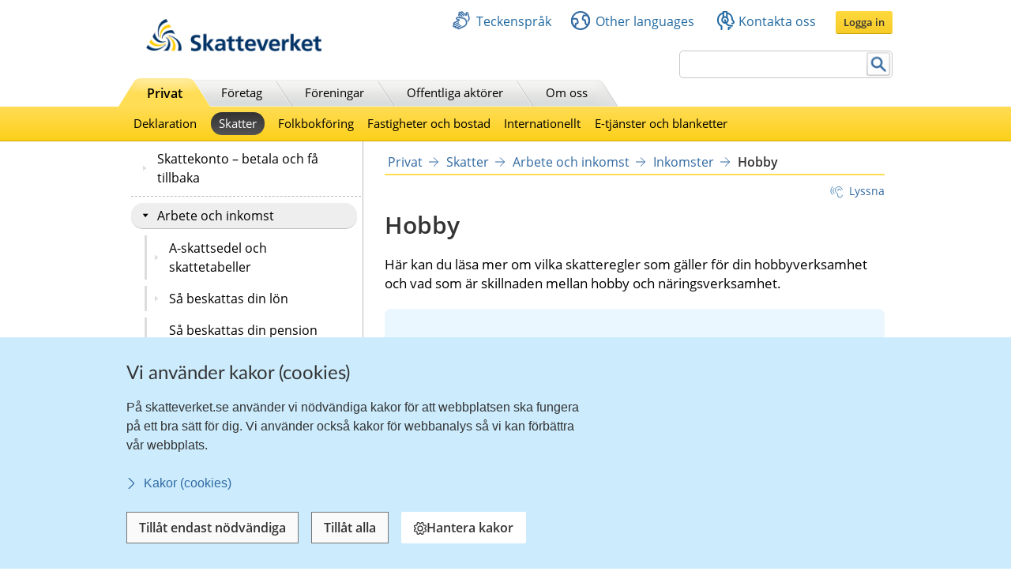

--- FILE ---
content_type: text/html;charset=UTF-8
request_url: https://www.skatteverket.se/privat/skatter/arbeteochinkomst/inkomster/delningsekonomiinternethandelmedmera/hobby.4.58d555751259e4d661680003940.html
body_size: 27438
content:
<!DOCTYPE html>
<html lang="sv" class="sv-no-js sv-template-innehallssida-2016">
<head>
   <meta charset="UTF-8">
   <script nonce="bf408290-f4fb-11f0-acb9-914394ada984">(function(c){c.add('sv-js');c.remove('sv-no-js');})(document.documentElement.classList)</script>
   <title>Hobby
 | Skatteverket</title>
   <link rel="preload" href="/sitevision/system-resource/eb294f3fbf2cc66af9b1fffe17f16c758cf89e87698b847b472b28216a967f66/js/jquery.js" as="script">
   <link rel="preload" href="/sitevision/system-resource/eb294f3fbf2cc66af9b1fffe17f16c758cf89e87698b847b472b28216a967f66/envision/envision.js" as="script">
   <link rel="preload" href="/sitevision/system-resource/eb294f3fbf2cc66af9b1fffe17f16c758cf89e87698b847b472b28216a967f66/js/utils.js" as="script">
   <link rel="preload" href="/sitevision/system-resource/eb294f3fbf2cc66af9b1fffe17f16c758cf89e87698b847b472b28216a967f66/js/portlets.js" as="script">
               <meta name="DC.Title" content="Hobby">
                     <meta name="keywords" content=" ">
                     <meta name="description" content="Information om att betala skatt för inkomster från hobbyverksamhet">
                     <meta name="DC.Date.Created" content="2010-01-23">
                     <meta name="DC.Date.Modified" content="2026-01-01">
                     <meta name="DC.Identifier" content="https://www.skatteverket.se">
                     <meta name="DC.Format" content="text/html">
                     <meta name="DC.Type" content="text">
                     <meta name="SKV.Author" content="nisse.tuta@skatteverket.se">
                     <meta name="robots" content="">
                     <meta name="google-site-verification" content="9yaXOpOvmAORp7RIYpbP6BJeS-5rcrc0_DsolER28Tw">
         <meta name="viewport" content="width=device-width, initial-scale=1, minimum-scale=1, shrink-to-fit=no">
   <meta name="dcterms.identifier" content="http://skatteverket.se">
   <meta name="dcterms.language" content="sv">
   <meta name="dcterms.format" content="text/html">
   <meta name="dcterms.type" content="text">
   <link rel="canonical" href="/privat/skatter/arbeteochinkomst/inkomster/hobby.4.58d555751259e4d661680003940.html">
   <link rel="stylesheet" type="text/css" href="/2.18e1b10334ebe8bc80000/1765626580638/sitevision-responsive-grids.css">
   <link rel="stylesheet" type="text/css" href="/2.18e1b10334ebe8bc80000/1765626628493/sitevision-spacing.css">
   <link rel="stylesheet" type="text/css" href="/2.18e1b10334ebe8bc80000/0/6564/SiteVision.css">
   <link rel="stylesheet" type="text/css" href="/sitevision/system-resource/eb294f3fbf2cc66af9b1fffe17f16c758cf89e87698b847b472b28216a967f66/css/portlets.css">
   <link rel="stylesheet" type="text/css" href="/sitevision/system-resource/eb294f3fbf2cc66af9b1fffe17f16c758cf89e87698b847b472b28216a967f66/envision/envision.css">

      <link rel="stylesheet" type="text/css" href="/2.18e1b10334ebe8bc80000/91.361dc8c15312eff6fd14d21/1765629019006/0/sv-template-asset.css">
         <link rel="stylesheet" type="text/css" href="/webapp-resource/4.58d555751259e4d661680003940/360.96cca41179bad4b1aaea8/1623672352260/webapp-assets.css">
      <link rel="stylesheet" type="text/css" href="/webapp-resource/4.58d555751259e4d661680003940/360.6e1dd38d196873bc1e11558/1748337420597/webapp-assets.css">
      <link rel="stylesheet" type="text/css" href="/webapp-resource/4.58d555751259e4d661680003940/360.1522bf3f19aea8075ba3c30/1767875492664/webapp-assets.css">
      <script nonce="bf408290-f4fb-11f0-acb9-914394ada984">!function(t,e){t=t||"docReady",e=e||window;var n=[],o=!1,c=!1;function d(){if(!o){o=!0;for(var t=0;t<n.length;t++)try{n[t].fn.call(window,n[t].ctx)}catch(t){console&&console.error(t)}n=[]}}function a(){"complete"===document.readyState&&d()}e[t]=function(t,e){if("function"!=typeof t)throw new TypeError("callback for docReady(fn) must be a function");o?setTimeout(function(){t(e)},1):(n.push({fn:t,ctx:e}),"complete"===document.readyState?setTimeout(d,1):c||(document.addEventListener?(document.addEventListener("DOMContentLoaded",d,!1),window.addEventListener("load",d,!1)):(document.attachEvent("onreadystatechange",a),window.attachEvent("onload",d)),c=!0))}}("svDocReady",window);</script>
      <script src="/sitevision/system-resource/eb294f3fbf2cc66af9b1fffe17f16c758cf89e87698b847b472b28216a967f66/js/jquery.js"></script>
      <script src="/2.18e1b10334ebe8bc80000/91.361dc8c15312eff6fd14d21/1765629019022/HEAD/0/sv-template-asset.js"></script>
   <!-- 
         _       _     _              _                                _ 
        | | ___ | |__ | |__   __ _   | |__   ___  ___     ___  ___ ___| |
     _  | |/ _ \| '_ \| '_ \ / _` |  | '_ \ / _ \/ __|   / _ \/ __/ __| |
    | |_| | (_) | |_) | |_) | (_| |  | | | | (_) \__ \  | (_) \__ \__ \_|
    \____/ \___/|_.__/|_.__/ \__,_|  |_| |_|\___/|___/   \___/|___/___(_)
                                                                     
    Om du vill vara med och utveckla Skatteverkets externa och interna system, 
    ansök på https://www.skatteverket.se/ledigajobb (Skatteverket)

     ____  _         _   _                      _        _   
    / ___|| | ____ _| |_| |_ _____   _____ _ __| | _____| |_ 
    \___ \| |/ / _` | __| __/ _ \ \ / / _ \ '__| |/ / _ \ __|
     ___) |   < (_| | |_| ||  __/\ V /  __/ |  |   <  __/ |_ 
    |____/|_|\_\__,_|\__|\__\___| \_/ \___|_|  |_|\_\___|\__|
                                                         
    -->



<meta name="viewport" content="initial-scale=1, width=device-width, maximum-scale=2, user-scalable=yes"/>
<!--[if IE 7]>
<meta http-equiv="X-UA-Compatible" content="IE=EmulateIE7" >
<![endif]-->
<!--[if IE 8]>
<meta http-equiv="X-UA-Compatible" content="IE=EmulateIE8" >
<![endif]-->
<!--[if IE 9]>
<meta http-equiv="X-UA-Compatible" content="IE=EmulateIE9" >
<![endif]-->
   <link href="/images/18.76a43be412206334b89800039457/faviconSKV.ico" type="image/x-icon" rel="shortcut icon">
   <link href="/images/18.6efe6285127ab4f1d2580001598/iphone_favicon.png" rel="apple-touch-icon">
   

	<meta property="og:title" content="Hobby" />

         <meta property="og:image" content="https://skatteverket.se/images/18.35c34f651660af3747c16d7/1538124880511/skv-fb-liggande.png" />
	
   <script>$svjq = jQuery.noConflict()</script>
   

   <link type="application/rss+xml" rel="alternate" href="https://skatteverket.se/4.dfe345a107ebcc9baf800017640/12.dfe345a107ebcc9baf800017646.portlet?state=rss&amp;sv.contenttype=text/xml;charset=UTF-8" title="Alla nyheter, notiser och pressmeddelanden">
   <link type="application/rss+xml" rel="alternate" href="https://skatteverket.se/4.dfe345a107ebcc9baf800017593/12.dfe345a107ebcc9baf800017599.portlet?state=rss&amp;sv.contenttype=text/xml;charset=UTF-8" title="Endast nyheter och notiser">
   <link type="application/rss+xml" rel="alternate" href="https://skatteverket.se/4.dfe345a107ebcc9baf800017652/12.dfe345a107ebcc9baf800017658.portlet?state=rss&amp;sv.contenttype=text/xml;charset=UTF-8" title="Pressmeddelanden">
   <script nonce="bf408290-f4fb-11f0-acb9-914394ada984">
      window.sv = window.sv || {};
      sv.UNSAFE_MAY_CHANGE_AT_ANY_GIVEN_TIME_webAppExternals = {};
      sv.PageContext = {
      pageId: '4.58d555751259e4d661680003940',
      siteId: '2.18e1b10334ebe8bc80000',
      userIdentityId: '',
      userIdentityReadTimeout: 0,
      userLocale: 'sv_SE',
      dev: false,
      csrfToken: '',
      html5: true,
      useServerSideEvents: false,
      nodeIsReadOnly: true
      };
   </script>
      <script nonce="bf408290-f4fb-11f0-acb9-914394ada984">!function(){"use strict";var t,n={},e={},i={};function r(t){return n[t]=n[t]||{instances:[],modules:{},bundle:{}},n[t]}document.querySelector("html").classList.add("js");var s={registerBootstrapData:function(t,n,i,r,s){var a,o=e[t];o||(o=e[t]={}),(a=o[i])||(a=o[i]={}),a[n]={subComponents:r,options:s}},registerInitialState:function(t,n){i[t]=n},registerApp:function(n){var e=n.applicationId,i=r(e);if(t){var s={};s[e]=i,s[e].instances=[n],t.start(s)}else i.instances.push(n)},registerModule:function(t){r(t.applicationId).modules[t.path]=t},registerBundle:function(t){r(t.applicationId).bundle=t.bundle},getRegistry:function(){return n},setAppStarter:function(n){t=n},getBootstrapData:function(t){return e[t]},getInitialState:function(t){return i[t]}};window.AppRegistry=s}();</script>
</head>
<body class=" sv-responsive  env-m-around--0">
<div id="svid10_2cf1b5cd163796a5c8b4b6e" class="sv-layout"><div class="sv-vertical sv-layout sv-skip-spacer sv-template-layout" id="svid10_2cf1b5cd163796a5c8b4fe9"><div id="svid94_2cf1b5cd163796a5c8b4fec"><div class="sv-layout sv-skip-spacer sv-template-portlet
" id="svid30_2cf1b5cd163796a5c8b4b8d"><div id="Sidhuvud"><!-- Sidhuvud --></div><div class="sv-vertical sv-layout sv-skip-spacer sv-template-layout" id="svid10_2cf1b5cd163796a5c8b4f01"><div class="sv-script-portlet sv-portlet sv-skip-spacer sv-template-portlet
" id="svid12_2106219b17988b0d231429"><div id="cookiebanner"><!-- cookie-banner --></div><div class="rs_preserve">
	<skv-cookie-banner
      id="skv-cookie-banner"
   	about-url="/4.14c8822103addae55580003.html"
      texts='{
      	"heading": "Vi använder kakor (cookies)",
         "description": "På skatteverket.se använder vi nödvändiga kakor för att webbplatsen ska fungera på ett bra sätt för dig. Vi använder också kakor för webbanalys så vi kan förbättra vår webbplats.",
         "aboutLabel": "Kakor (cookies)",
         "handleHeading": "Hantera kakor",
         "handleDescription": "Här kan du välja vilka kakor (cookies) du vill godkänna.",
         "handleButtonLabel": "Hantera kakor",
         "acceptButtonLabel": "Tillåt alla",
         "acceptAllButtonLabel": "Tillåt alla",
         "denyAllButtonLabel": "Tillåt endast nödvändiga",
         "saveButtonLabel": "Spara",
         "cookiesListHeading": "Gör dina val och spara",
         "strictlyNecessaryCookieTitle": "Nödvändiga",
         "strictlyNecessaryCookieDescription": "Nödvändiga kakor går inte att stänga av eftersom vår webbplats inte fungerar utan dessa. Nödvändiga kakor bidrar till att våra tjänster är säkra och fungerar som de ska, till exempel säker inloggning.",
         "settingsCookieTitle": "Inställningar",
         "settingsCookieDescription": "Kakor för inställningar låter en webbplats komma ihåg information som ändrar hur webbplatsen fungerar eller visas. Detta kan t.ex. vara föredraget språk eller regionen du befinner dig i.",
         "statisticsCookieTitle": "Statistik",
         "statisticsCookieDescription": "Kakor för statistik hjälper en webbplatsägare att förstå hur besökare interagerar med webbplatser genom att samla och rapportera in information anonymt."
      }'
      cookies='{
      	"vdArbetsgivare": { "type": "settings", "target": "cookie" },
      	"vdForetagsform": { "type": "settings", "target": "cookie" },
      	"vdOmsattning": { "type": "settings", "target": "cookie" },
      	"vdRakenskapsarSlut": { "type": "settings", "target": "cookie" },
      	"vdRedovisning": { "type": "settings", "target": "cookie" },
         "skv-infotraffar:filters": { "type": "settings", "target": "sessionStorage" },
         "skv-infotraffar:activeTabItemIndex": { "type": "settings", "target": "sessionStorage" },
         "ms.spa.agconfirmupload.deklarera": { "type": "settings", "target": "cookie" },
         "/^_pk_(id|ses|ref)\\..+$/": { "type": "settings", "target": "cookie" },
         "/^TS[a-zA-Z\\d]{8}$/": { "type": "settings", "target": "cookie" },
         "chat-toolbox": { "type": "settings", "target": "sessionStorage" },
         "lang": { "type": "settings", "target": "cookie" },
         "senastetjanster": { "type": "settings", "target": "cookie" }
      }'
   ></skv-cookie-banner>
</div>

<script>
   var cookieBanner = document.querySelector('skv-cookie-banner');
   if(cookieBanner && typeof cookieBanner.hasAllowedType === 'undefined') {
   	cookieBanner.hasAllowedType = () => {};
   }
</script></div>
<div class="sv-html-portlet sv-portlet sv-template-portlet
" id="svid12_2cf1b5cd163796a5c8b4f03"><div id="MatomoTagManagerWebbanalys"><!-- Matomo Tag Manager - Webbanalys --></div><!-- Matomo Tag Manager -->
<script>
   (function() {
      function loadMatomo() {
         var _mtm = _mtm || [];
         var _paq = window._paq = window._paq || [];
         _mtm.push({
            'mtm.startTime': (new Date().getTime()),
            'event': 'mtm.Start'
         });
         var d = document,
            g = d.createElement('script'),
            s = d.getElementsByTagName('script')[0];
         g.type = 'text/javascript';
         g.async = true;
         g.defer = true;
         g.src = 'https://matomo.skv.analys.cloud/js/container_nzOVmjo9.js';
         s.parentNode.insertBefore(g, s);
         
         /* //Script version 1.2 var _paq = _paq || []; // tracker methods like "setCustomDimension" should be called before "trackPageView" _paq.push(["setDocumentTitle", document.domain + "/" + document.title]); _paq.push(["setCookieDomain", "*.skatteverket.se"]);
         _paq.push(["setDomains", ["*.skatteverket.se"]]); _paq.push(["enableCrossDomainLinking"]); _paq.push(["setDoNotTrack", true]); _paq.push(['trackPageView']); _paq.push(['enableLinkTracking']); (function () { var u = "//skv.analytics.elx.cloud/"; _paq.push(['setTrackerUrl',
         u + 'piwik.php']); _paq.push(['setSiteId', '2']); var d = document , g = d.createElement('script') , s = d.getElementsByTagName('script')[0]; g.type = 'text/javascript'; g.async = true; g.defer = true; g.src = u + 'piwik.js'; s.parentNode.insertBefore(g,
         s); })(); */
      }
      
      var cookieBanner = document.querySelector("skv-cookie-banner");
      
      if(cookieBanner) {
         if(cookieBanner.hasAllowedType("statistics")) {
            loadMatomo();
         }
         
         cookieBanner.addEventListener("change", function() {
            if(cookieBanner.hasAllowedType("statistics")) {
               loadMatomo();
            }
         });
      }
   })();
</script>
<!-- End Matomo Tag Manager -->
</div>
<div class="sv-script-portlet sv-portlet sv-template-portlet
" style="display: none" id="svid12_2cf1b5cd163796a5c8b4f04"><div id="ServerTrackning"><!-- ServerTrackning --></div><!--server_41-->
</div>
<div class="sv-html-portlet sv-portlet sv-template-portlet
" id="svid12_2cf1b5cd163796a5c8b4f09"><div id="Snabbnavigeringmedtabb"><!-- Snabbnavigering med tabb --></div><ul id="skip">
   <li>
      <a title="Gå till innehåll" id="tillInnehall" href="#">Till innehåll</a>
   </li>
   <li>
      <a title="Gå till navigationen" id="tillMeny" href="#">Till navigationen</a>
   </li>
</ul></div>
<div class="sv-custom-module sv-skv-ie-banner sv-template-portlet
" id="svid12_5b35a6251761e6914203a4a"><div id="IEBanner"><!-- IE Banner --></div><div data-cid="9e2f9e11-fe58-5e82-acbc-8136cf4bf0bf"><div
    id="webapp_12_5b35a6251761e6914203a4a"
    aria-live="polite"
    aria-atomic="false"
    style="display: none;"
>
    <div class="skv-ie-banner__banner">
        <div class="skv-ie-banner__banner-inner">
            <div class="skv-ie-banner__banner-start">
                <span class="skv-ie-banner__banner-icon">
                    <svg xmlns="http://www.w3.org/2000/svg" fill="none" stroke="currentcolor" viewBox="0 0 24 24"><g stroke-linecap="round" stroke-width="1.5"><path stroke-linejoin="round" d="M 12 18.75 a 0.375 0.375 0 1 0 0.375 0.375 a 0.375 0.375 0 0 0 -0.375 -0.375 h 0"></path><path stroke-miterlimit="10" d="M 12 15.75 v -7.5"></path></g><path stroke-linejoin="round" stroke-width="1.5" d="M 13.62 1.76 a 1.806 1.806 0 0 0 -3.242 0 L 0.906 21.058 a 1.521 1.521 0 0 0 1.366 2.192 h 19.456 a 1.521 1.521 0 0 0 1.366 -2.192 Z"></path></svg>
                </span>
                <div class="skv-ie-banner__banner-content">
                    <div class="skv-ie-banner__banner-text"></div>
                    <div class="skv-ie-banner__banner-link">
                        <a class="skv-ie-banner__banner-link-anchor" href="/omoss/varverksamhet/omwebbplatsen/rekommenderadewebblasare.4.18e1b10334ebe8bc80004907.html">
                            <span class="skv-ie-banner__banner-link-icon">
                                <svg xmlns="http://www.w3.org/2000/svg" fill="none" stroke="currentcolor" stroke-linecap="round" stroke-linejoin="round" stroke-width="1.5" viewBox="0 0 24 24"><path d="M 5.5 0.75 l 10.72 10.72 a 0.749 0.749 0 0 1 0 1.06 L 5.5 23.25"></path></svg>
                            </span>
                            <div class="skv-ie-banner__banner-link-label"></div>
                        </a>
                    </div>
                </div>
            </div>
        </div>
    </div>
</div>

<script id="webappScript_12_5b35a6251761e6914203a4a">
    (function() {
        var ie = detectIE();
        var container = document.getElementById("webapp_12_5b35a6251761e6914203a4a");
        var script = document.getElementById("webappScript_12_5b35a6251761e6914203a4a");

        (function() {
            if (ie === false || ie > 11 ) {
                destroy();
                return;
            }

            container.style.display = "";

            var text = container.querySelector(".skv-ie-banner__banner-text");
            text.innerHTML = '<p>Din webbläsare Internet Explorer är för gammal. För att vår webbplats ska fungera rekommenderar vi att du byter webbläsare.</p>';

            var linkLabel = container.querySelector(".skv-ie-banner__banner-link-label");
            linkLabel.innerHTML = 'Rekommenderade webbläsare';

        })();

        script.parentElement.removeChild(script);

        function destroy() {
            container.parentElement.removeChild(container);
        }

        function detectIE() {
            var ua = window.navigator.userAgent;

            var msie = ua.indexOf('MSIE ');
            if (msie > 0) {
                // IE 10 or older => return version number
                return parseInt(ua.substring(msie + 5, ua.indexOf('.', msie)), 10);
            }

            var trident = ua.indexOf('Trident/');
            if (trident > 0) {
                // IE 11 => return version number
                var rv = ua.indexOf('rv:');
                return parseInt(ua.substring(rv + 3, ua.indexOf('.', rv)), 10);
            }

            var edge = ua.indexOf('Edge/');
            if (edge > 0) {
                // Edge => return version number
                return parseInt(ua.substring(edge + 5, ua.indexOf('.', edge)), 10);
            }

            // other browser
            return false;
        }
    })();
</script>
</div><script nonce="bf408290-f4fb-11f0-acb9-914394ada984">AppRegistry.registerBootstrapData('12.5b35a6251761e6914203a4a','9e2f9e11-fe58-5e82-acbc-8136cf4bf0bf','main',[],undefined);</script><script nonce="bf408290-f4fb-11f0-acb9-914394ada984">AppRegistry.registerInitialState('12.5b35a6251761e6914203a4a',{"text":"Din webbläsare Internet Explorer är för gammal. För att vår webbplats ska fungera rekommenderar vi att du byter webbläsare.","linkText":"Rekommenderade webbläsare","linkUrl":"/omoss/varverksamhet/omwebbplatsen/rekommenderadewebblasare.4.18e1b10334ebe8bc80004907.html","route":"/"});</script>
<script nonce="bf408290-f4fb-11f0-acb9-914394ada984">AppRegistry.registerApp({applicationId:'skv-ie-banner|1.1.0',htmlElementId:'svid12_5b35a6251761e6914203a4a',route:'/',portletId:'12.5b35a6251761e6914203a4a',locale:'sv-SE',defaultLocale:'en',webAppId:'skv-ie-banner',webAppVersion:'1.1.0',webAppAopId:'360.96cca41179bad4b1aaea8',webAppImportTime:'1623672352260',requiredLibs:{},childComponentStateExtractionStrategy:'BY_ID'});</script></div>
</div>
<div class="sv-vertical sv-layout sv-template-layout" id="svid10_2cf1b5cd163796a5c8b54ab"><div class="sv-fixed-fluid-grid tolvkolumn sv-layout main-header sv-skip-spacer sv-template-layout" id="svid10_2cf1b5cd163796a5c8b4f11"><div class="sv-script-portlet sv-portlet sv-skip-spacer sv-template-portlet
" id="svid12_309a41aa1672ad0c83718a0"><div id="KrisGlobaltmeddelande"><!-- Kris/Globalt meddelande --></div></div>
<div class="sv-row sv-layout sv-hide-smartPort sv-hide-smallScreens sv-template-layout" style="padding-top:0.8em" id="svid10_2cf1b5cd163796a5c8b4f14"><div class="sv-layout sv-skip-spacer sv-column-5 sv-template-layout" style="width: 30% !important;" id="svid10_2cf1b5cd163796a5c8b4f15"><div class="sv-image-portlet sv-portlet sv-skip-spacer sv-template-portlet
" style="margin-left:35px;margin-top:12px;max-width: 222px;" id="svid12_2cf1b5cd163796a5c8b4f16"><div id="Bild"><!-- Bild --></div><a title="Till startsida" href="/privat.4.76a43be412206334b89800052864.html"><img alt="startsida" class="sv-noborder" style="max-width:468px;max-height:88px" width="468" height="88" srcset="/images/18.5d699354142b230302014c/1385975660374/x160p/SkatteverketLogo.png 160w, /images/18.5d699354142b230302014c/1385975660374/x320p/SkatteverketLogo.png 320w, /images/18.5d699354142b230302014c/1385975660374/SkatteverketLogo.png 468w" sizes="100vw" src="/images/18.5d699354142b230302014c/1385975660374/SkatteverketLogo.png"></a></div>
</div>
<div class="sv-layout sv-column-7 sv-template-layout" style="width: 67% !important;" id="svid10_2cf1b5cd163796a5c8b4f18"><div class="sv-row sv-layout sv-skip-spacer sv-template-layout" id="svid10_2cf1b5cd163796a5c8b4f19"><div class="sv-jcrmenu-portlet sv-portlet sv-skip-spacer sv-template-portlet
" id="svid12_2cf1b5cd163796a5c8b4f1a"><div id="Servicemeny"><!-- Service_meny --></div>
  
         
                     
         
          
                
            
   <div id="servicelankar">
      <ul>
                              
                              
               <li class="link_0">
                  <a href="/servicelankar/teckensprak.4.5d699354142b2303020b3b.html" class="servicelank"><span></span>Teckenspråk</a>
               </li>
                                  
                              
               <li class="link_1">
                  <a href="/servicelankar/otherlanguages.4.34a801ea1041d54f9e2800025.html" class="servicelank"><span></span>Other languages</a>
               </li>
                                  
                              
               <li class="link_2">
                  <a href="/omoss/kontaktaoss.4.71004e4c133e23bf6db800079651.html" class="servicelank"><span></span>Kontakta oss</a>
               </li>
                               
         <li class="sso__desktopSection">
            <a class="sso__desktopSection-button sso__desktopSection-button--login" tabindex="0">
               <div class="sso__desktopSection-button-label">Logga in</div>
            </a>
            
            <button class="sso__desktopSection-button sso__desktopSection-button--toggle" style="display: none;">
               <span class="sso__desktopSection-button-label"></span>
            </button>
         </li>
      </ul>
   </div>

   <div class="sso__box sso__box--desktop" style="display: none;">
      <div class="sso__box-name"></div>
      <div class="sso__box-persNr"></div>
      
      <nav class="sso__box-nav">
         <ul class="sso__box-nav-list">
            <li class="sso__box-nav-list-item">
               <a class="sso__box-nav-link">Mina sidor</a>
            </li>
            <li class="sso__box-nav-list-item">
               <a class="sso__box-nav-link" title="Logga ut från Skatteverkets e-tjänster och Mina sidor">Logga ut</a>
            </li>
         </ul>
      </nav>
   </div>
   
   </div>
</div>
<div class="sv-row sv-layout sv-template-layout" id="svid10_2cf1b5cd163796a5c8b4f1b"><div class="sv-searchform-portlet sv-portlet sv-skip-spacer sv-template-portlet
" style="text-align: right;" id="svid12_2cf1b5cd163796a5c8b4f1c"><div id="Sokruta1"><!-- Sökruta 1 --></div>


                                                                                            
<script nonce="bf408290-f4fb-11f0-acb9-914394ada984">
svDocReady(function() {
   // Queries server for a suggestion list and shows it below the search field
   $svjq("#search12_2cf1b5cd163796a5c8b4f1c").svAutoComplete({
      source: "/4.58d555751259e4d661680003940/12.2cf1b5cd163796a5c8b4f1c.json?state=autoComplete",
      minLength: 2,
      delay: 200,
      selectedValueContainerId: ""
   });
   // Backwards compatibility for custom templates
   $svjq("#search12_2cf1b5cd163796a5c8b4f1c").on('focusin', function() {
      if ($svjq("#search12_2cf1b5cd163796a5c8b4f1c").val() == "Ange sökord") {
         $svjq("#search12_2cf1b5cd163796a5c8b4f1c").val("");
         return false;
      }
   });
   // Submit, blocks empty and placeholder queries
   $svjq("#search12_2cf1b5cd163796a5c8b4f1cbutton").on('click', function() {
      const qry = $svjq("#search12_2cf1b5cd163796a5c8b4f1c").val();
      if (qry == "" || qry == "Ange sökord") {
         return false;
      }
   });
   // Invokes the search button if user presses the enter key (needed in IE)
   $svjq("#search12_2cf1b5cd163796a5c8b4f1c").on('keypress', function(e) {
      if (e.which == 13) {
         $svjq("#search12_2cf1b5cd163796a5c8b4f1cbutton").trigger('focus').trigger('click');
         return false;
      }
   });
});
</script>


   <form id="searchformTop" method="get" action="/funktioner/sok/sok.4.64a656d113f4c7597011b3.html">
      <label for="query" class="sr-only">Sök</label>
      <input id="query" class="search-input" style="width:252px" type="text" name="query" value="" accesskey="k" />
       <button id="search12_2cf1b5cd163796a5c8b4f1cbutton" type="submit" class="searchButton sv-vamiddle"><span class="knapp">Sök</span></button>
</form></div>
</div>
</div>
</div>
<div class="sv-row sv-layout sv-hide-smartPort sv-hide-smallScreens sv-template-layout" id="svid10_2cf1b5cd163796a5c8b4f1d"><div class="sv-layout sv-skip-spacer sv-column-12 sv-template-layout" style="padding-right:10px" id="svid10_2cf1b5cd163796a5c8b4f1e"><div class="sv-script-portlet sv-portlet sv-skip-spacer sv-template-portlet
" id="svid12_2cf1b5cd163796a5c8b4f1f"><div id="Toppmeny"><!-- Toppmeny --></div>
<div class="topmenu">
	<ul>
		<li class=" active "><div><a href="/privat.4.76a43be412206334b89800052864.html" title="Privatpersoner">Privat</a></div></li>
		<li class=""><div><a href="/foretag.4.76a43be412206334b89800052908.html" title="Företag">Företag</a></div></li>
		<li class=""><div><a href="/foreningar.4.76a43be412206334b89800048202.html" title="Föreningar">Föreningar</a></div></li>
		<li class=""><div><a href="/offentligaaktorer.4.76a43be412206334b89800047989.html" title="Offentliga aktörer">Offentliga aktörer</a></div></li>
		<li class=""><div><a href="/omoss.4.76a43be412206334b89800052952.html" title="Om Skatteverket">Om oss</a></div></li>
	</ul>
</div>

<script>
<!--
  var clientnavigation = 'Privat';
-->
</script></div>
</div>
</div>
</div>
</div>
<div class="sv-vertical sv-layout sv-template-layout" id="svid10_4f45da1418092e4b1921cb"><div class="sv-fluid-grid tolvkolumn sv-layout sv-visible-smartPort sv-visible-smallScreens sv-skip-spacer sv-template-layout" id="svid10_4f45da1418092e4b1921cc"><div class="sv-row sv-layout iw-skv-mobile-header-container sv-skip-spacer sv-template-layout" id="svid10_4f45da1418092e4b1921cd"><div class="sv-row sv-layout sv-skip-spacer sv-template-layout" id="svid10_4f45da1418092e4b1921ce"><div class="sv-html-portlet sv-portlet sv-skip-spacer sv-template-portlet
" id="svid12_4f45da1418092e4b1921cf"><div id="Logotypimobil"><!-- Logotyp i mobil --></div><div class="iw-skv-logo">
   <a href="/" class="iw-skv-logo__link" aria-label="Till startsidan">
      <img class="iw-skv-logo__image" src="data:image/svg+xml,%3Csvg id='Lager_1' data-name='Lager 1' xmlns='http://www.w3.org/2000/svg' viewBox='0 0 213.73 39.2'%3E%3Cdefs%3E%3Cstyle%3E.cls-1%7Bfill:%23036;%7D.cls-2%7Bfill:%23fc0;%7D%3C/style%3E%3C/defs%3E%3Ctitle%3ERityta 1%3C/title%3E%3Cpath class='cls-1' d='M64.52,23.26a10,10,0,0,0-3.9-.83c-1.32,0-3,.57-3,2.66,0,3.33,8.41,1.94,8.4,8.37,0,4.2-3.33,5.79-7.21,5.78a16.76,16.76,0,0,1-4.91-.75L54.23,35a9.21,9.21,0,0,0,4.34,1.19c1.45,0,3.41-.74,3.41-2.47,0-3.65-8.41-2.15-8.4-8.5,0-4.28,3.34-5.85,6.71-5.84a14.39,14.39,0,0,1,4.59.69Z'/%3E%3Cpath class='cls-1' d='M68.8,18.22h3.68l0,12.11h.06l4.4-5.65h4.34L76,31l5.92,7.83H77.23L72.52,32h-.06v6.87H68.77Z'/%3E%3Cpath class='cls-1' d='M86.17,34.69c0-2.17,2.45-2.44,4.1-2.44h1.59a4.72,4.72,0,0,1-.77,2.91,3.13,3.13,0,0,1-2.59,1.26C87.18,36.42,86.17,35.9,86.17,34.69Zm-1.86-6.16A7.45,7.45,0,0,1,88.68,27c2.17,0,3.19.77,3.18,3.05h-2a11.14,11.14,0,0,0-4.75.82,4.15,4.15,0,0,0-2.43,4c0,2.69,2.44,4.21,4.94,4.21A5,5,0,0,0,92,36.67H92a17.11,17.11,0,0,0,.16,2.12h3.24c-.08-1.1-.13-2.08-.16-3.16s-.05-2.11-.05-3.54V30.28c0-4.18-1.77-6-6.09-6a12.63,12.63,0,0,0-4.91,1.06Z'/%3E%3Cpath class='cls-1' d='M99.44,27.38H96.72V24.68h2.72V21.86l3.68-1.18v4h3.27v2.7h-3.27V34c0,1.21.33,2.33,1.73,2.33a3.23,3.23,0,0,0,1.67-.38l.11,2.91a9.68,9.68,0,0,1-2.72.33c-2.89,0-4.48-1.79-4.47-4.59Z'/%3E%3Cpath class='cls-1' d='M110.32,27.39H107.6V24.7h2.73V21.87L114,20.69v4h3.27V27.4H114V34c0,1.21.33,2.33,1.73,2.34a3.29,3.29,0,0,0,1.68-.39l.1,2.92a10.09,10.09,0,0,1-2.72.32c-2.88,0-4.47-1.79-4.47-4.59Z'/%3E%3Cpath class='cls-1' d='M122.4,30.4c.17-1.89,1.21-3.32,3.27-3.32s2.88,1.55,3,3.33Zm8.73,4.69a9.68,9.68,0,0,1-4.7,1.42,3.72,3.72,0,0,1-4-3.58h9.78c0-4.94-1.47-8.54-6.71-8.55-4.4,0-6.57,3.37-6.58,7.46,0,4.65,2.71,7.34,7.38,7.35a9.73,9.73,0,0,0,4.86-1.12Z'/%3E%3Cpath class='cls-1' d='M132.72,24.69h3.95L140.17,35h.06l3.42-10.3h3.68l-5.24,14.14H138Z'/%3E%3Cpath class='cls-1' d='M151.37,30.41c.16-1.9,1.21-3.32,3.27-3.32s2.88,1.54,3,3.33Zm8.73,4.68a9.47,9.47,0,0,1-4.7,1.42,3.7,3.7,0,0,1-4-3.57h9.78c0-5-1.47-8.54-6.72-8.55-4.39,0-6.57,3.37-6.57,7.46,0,4.64,2.71,7.34,7.38,7.35a9.71,9.71,0,0,0,4.86-1.12Z'/%3E%3Cpath class='cls-1' d='M163.54,24.74h3.27V28h.06a4.33,4.33,0,0,1,3.88-3.54,4,4,0,0,1,1.12.11v3.71a3.79,3.79,0,0,0-1.65-.3c-3,0-3,3.73-3,5.76v5.19h-3.68Z'/%3E%3Cpath class='cls-1' d='M173.86,18.16h3.68l0,12.12h.06l4.4-5.66h4.34L181,31,187,38.79h-4.67l-4.72-6.87h0v6.86h-3.68Z'/%3E%3Cpath class='cls-1' d='M190.69,30.46c.17-1.89,1.22-3.32,3.28-3.32s2.88,1.55,3,3.33Zm8.73,4.69a9.62,9.62,0,0,1-4.7,1.42,3.7,3.7,0,0,1-4-3.58l9.78,0c0-4.95-1.47-8.55-6.72-8.56-4.39,0-6.57,3.37-6.58,7.46,0,4.65,2.71,7.34,7.38,7.35a9.77,9.77,0,0,0,4.87-1.12Z'/%3E%3Cpath class='cls-1' d='M203.79,27.49h-2.72v-2.7h2.71V22l3.68-1.18v4h3.26v2.7h-3.27v6.6c0,1.2.33,2.33,1.73,2.33a3.23,3.23,0,0,0,1.67-.38L211,39a9.68,9.68,0,0,1-2.72.33c-2.88,0-4.47-1.79-4.47-4.59Z'/%3E%3Cpath class='cls-2' d='M25.29,21.16A13.78,13.78,0,0,1,35,31.42a13.63,13.63,0,0,1-.8,7.36H30.11A13.88,13.88,0,0,0,32,33.3c.33-3.47-.94-7.55-3.88-9.8a12.88,12.88,0,0,0-3-1.87Z'/%3E%3Cpath class='cls-1' d='M38,38.77a13,13,0,0,0-2.49-13.24,17.81,17.81,0,0,0-8.52-5l.09-.51C34,21.65,41,26,42.12,33.57a12.56,12.56,0,0,1-.23,5.21Z'/%3E%3Cpath class='cls-1' d='M23.72,22.2a9.7,9.7,0,0,1,3.15,2.68,10.73,10.73,0,0,1,1.33,9.8,10,10,0,0,1-2.3,4.09l-5.28,0a12.58,12.58,0,0,0,5.85-10,7.33,7.33,0,0,0-2.95-6.13Z'/%3E%3Cpath class='cls-2' d='M17,23.16A13.78,13.78,0,0,1,21,9.59a13.7,13.7,0,0,1,6.78-3l2,3.58a13.74,13.74,0,0,0-5.7,1.08c-3.17,1.44-6.08,4.58-6.56,8.25a13.07,13.07,0,0,0-.12,3.54Z'/%3E%3Cpath class='cls-1' d='M25.86,3.37a13,13,0,0,0-10.21,8.74A17.75,17.75,0,0,0,15.6,22l-.5.17c-2.07-6.81-1.8-15,4.23-19.78A12.59,12.59,0,0,1,23.94,0Z'/%3E%3Cpath class='cls-1' d='M18.66,24a9.71,9.71,0,0,1,.75-4.08,10.69,10.69,0,0,1,7.83-6A10.24,10.24,0,0,1,32,13.83l2.62,4.58A12.62,12.62,0,0,0,23,18.35,7.31,7.31,0,0,0,19.13,24Z'/%3E%3Cpath class='cls-1' d='M1.9,31.71A13,13,0,0,0,14.65,36a17.78,17.78,0,0,0,8.49-5.05l.4.34c-4.77,5.28-11.9,9.27-19.13,6.57A12.36,12.36,0,0,1,0,35.1Z'/%3E%3Cpath class='cls-1' d='M23.29,27.24a9.44,9.44,0,0,1-3.88,1.45A10.7,10.7,0,0,1,10.2,25.1a10.23,10.23,0,0,1-2.48-4l2.56-4.6a12.63,12.63,0,0,0,5.94,10,7.32,7.32,0,0,0,6.79.39Z'/%3E%3Cpath class='cls-2' d='M23.38,29.32A13.8,13.8,0,0,1,9.65,32.77a13.61,13.61,0,0,1-6-4.33l2-3.58A13.81,13.81,0,0,0,9.5,29.22c2.85,2,7,2.89,10.44,1.44A12.86,12.86,0,0,0,23,29Z'/%3E%3C/svg%3E" alt="" />
   </a>
</div></div>
</div>
<div class="sv-row sv-layout toppNavWrp sv-template-layout" id="svid10_4f45da1418092e4b1921d0"><div class="sv-html-portlet sv-portlet sv-skip-spacer sv-template-portlet
" id="svid12_4f45da1418092e4b1921d1"><div id="Loginknapp"><!-- Loginknapp --></div><div class="sso__mobileSection">
   <div class="sso__mobileSection-inner">
      <a class="sso__mobileSection-button sso__mobileSection-button--login" tabindex="0">
         <div class="sso__mobileSection-button-label">Logga in</div>
      </a>

      <button class="sso__mobileSection-button sso__mobileSection-button--toggle" tabindex="0" style="display: none;">
         <span class="sso__mobileSection-button-label"></span>
      </button>
   </div>

   <div class="sso__box sso__box--mobile" style="display: none;">
      <div class="sso__box-name"></div>
      <div class="sso__box-persNr"></div>
      <nav class="sso__box-nav">
         <ul class="sso__box-nav-list">
            <li class="sso__box-nav-list-item">
               <a class="sso__box-nav-link">Mina sidor</a>
            </li>
            <li class="sso__box-nav-list-item">
               <a class="sso__box-nav-link" title="Logga ut från Skatteverkets e-tjänster och Mina sidor">Logga ut</a>
            </li>
         </ul>
      </nav>
   </div>
</div></div>
<div class="sv-html-portlet sv-portlet sv-template-portlet
" id="svid12_4f45da1418092e4b1921d2"><div id="Sokfaltsknapp"><!-- Sökfältsknapp --></div><div class="searchBtnWrp">
   <a role="button" href="javascript:void(0);" onclick="onSearchButtonMobileClick(this)">
      <span class="searchBtn">Sök</span>
   </a>
</div>

<form id="searchformMobile" method="get" action="/funktioner/sok/sok.4.64a656d113f4c7597011b3.html">
   <label for="queryMobile" class="sr-only">Sök</label>
   <input id="queryMobile" class="search-input" type="text" name="query" value="">
   <button type="submit" class="searchButton sv-vamiddle"><span class="knapp">Sök</span></button>
</form>

<script>
   function onSearchButtonMobileClick() {
      var form = document.getElementById("searchformMobile");
      var input = document.getElementById("queryMobile");
      var show = form.style.display !== "block";
      
      form.style.display = show ? "block" : "";
      
      if(show) {
         input.focus();
      } else {
         input.blur();
      }
      
      if ($svjq(".mobileMenuButton").hasClass("open")) {  
         $svjq('#mobilemenu_display').trigger("click");
		}
   }
</script></div>
<div class="sv-html-portlet sv-portlet sv-template-portlet
" id="svid12_4f45da1418092e4b1921d3"><div id="Menyknappen"><!-- Menyknappen --></div><label class="mobileMenuButton" for="mobilemenu_display" tabindex="0">Meny</label>

<script>
   svDocReady(function() {
      var texts = { open: "Meny", close: "Stäng" };
      $svjq(".mobileMenuButton").on("click", function() {
         var menuButton = $svjq(this);
         menuButton.text(menuButton.hasClass("open") ? texts.open : texts.close);
      });
   });
</script></div>
</div>
</div>
<div class="sv-row sv-layout sv-template-layout" id="svid10_4f45da1418092e4b1921d4"><div class="sv-layout sv-skip-spacer sv-template-portlet
" id="svid30_4f45da1418092e4b1921d5"><div id="Mobilmeny"><!-- Mobilmeny --></div><div class="sv-script-portlet sv-portlet sv-skip-spacer sv-template-portlet
" id="svid12_13948c0e18e810bfa0c1579"><div id="MobilMeny"><!-- MobilMeny --></div><div class="mobilemenu"><input type="checkbox" id="mobilemenu_display"/><div><ul>
<li >
<div class="menu-item">
<a  class="menu-item__link" href="/privat.4.76a43be412206334b89800052864.html">
<span>Privat</span>
</a>
<button id="m_0" aria-label="Knapp" aria-expanded="true" aria-pressed="true" class="menu-item__button menu-item__button-expanded"><span></span></button>
</div>
<ul data-id="m_0">
<li >
<div class="menu-item">
<a  class="menu-item__link" href="/privat/deklaration.4.2b543913a42158acf800013508.html">
<span>Deklaration</span>
</a>
<button id="m_0_0" aria-label="Knapp" aria-expanded="false" aria-pressed="false" class="menu-item__button"><span></span></button>
</div>
</li>
<li >
<div class="menu-item">
<a  class="menu-item__link" href="/privat/skatter.4.6a6688231259309ff1f800029074.html">
<span>Skatter</span>
</a>
<button id="m_0_1" aria-label="Knapp" aria-expanded="true" aria-pressed="true" class="menu-item__button menu-item__button-expanded"><span></span></button>
</div>
<ul data-id="m_0_1">
<li >
<div class="menu-item">
<a  class="menu-item__link" href="/privat/skatter/skattekontobetalaochfatillbaka.4.18e1b10334ebe8bc80005671.html">
<span>Skattekonto – betala och få tillbaka</span>
</a>
<button id="m_0_1_0" aria-label="Knapp" aria-expanded="false" aria-pressed="false" class="menu-item__button"><span></span></button>
</div>
</li>
<li >
<div class="menu-item">
<a  class="menu-item__link" href="/privat/skatter/arbeteochinkomst.4.6a6688231259309ff1f800029092.html">
<span>Arbete och inkomst</span>
</a>
<button id="m_0_1_1" aria-label="Knapp" aria-expanded="true" aria-pressed="true" class="menu-item__button menu-item__button-expanded"><span></span></button>
</div>
<ul data-id="m_0_1_1">
<li >
<div class="menu-item">
<a  class="menu-item__link" href="/privat/skatter/arbeteochinkomst/askattsedelochskattetabeller.4.18e1b10334ebe8bc80005221.html">
<span>A-skattsedel och skattetabeller</span>
</a>
<button id="m_0_1_1_0" aria-label="Knapp" aria-expanded="false" aria-pressed="false" class="menu-item__button"><span></span></button>
</div>
</li>
<li >
<div class="menu-item">
<a  class="menu-item__link" href="/privat/skatter/arbeteochinkomst/sabeskattasdinlon.4.54a3d27615036ac09f316ce.html">
<span>Så beskattas din lön</span>
</a>
<button id="m_0_1_1_1" aria-label="Knapp" aria-expanded="false" aria-pressed="false" class="menu-item__button"><span></span></button>
</div>
</li>
<li >
<div class="menu-item">
<a  class="menu-item__link" href="/privat/skatter/arbeteochinkomst/sabeskattasdinpension.4.7da1d2e118be03f8e4f8eaa.html">
<span>Så beskattas din pension</span>
</a>
</div>
</li>
<li >
<div class="menu-item">
<a  class="menu-item__link" href="/privat/skatter/arbeteochinkomst/skattereduktioner.4.3810a01c150939e893f1a17e.html">
<span>Skattereduktioner</span>
</a>
<button id="m_0_1_1_3" aria-label="Knapp" aria-expanded="false" aria-pressed="false" class="menu-item__button"><span></span></button>
</div>
</li>
<li >
<div class="menu-item">
<a  class="menu-item__link" href="/privat/skatter/arbeteochinkomst/inkomster.4.58d555751259e4d661680003933.html">
<span>Inkomster</span>
</a>
<button id="m_0_1_1_4" aria-label="Knapp" aria-expanded="true" aria-pressed="true" class="menu-item__button menu-item__button-expanded"><span></span></button>
</div>
<ul data-id="m_0_1_1_4">
<li >
<div class="menu-item">
<a  class="menu-item__link" href="/privat/skatter/arbeteochinkomst/inkomster/anlitaenprivatperson.4.d1afd3103d689ac2a80002439.html">
<span>Anlita en privatperson</span>
</a>
</div>
</li>
<li >
<div class="menu-item">
<a  class="menu-item__link" href="/privat/skatter/arbeteochinkomst/inkomster/assistansersattning.4.361dc8c15312eff6fd2bd0c.html">
<span>Assistansersättning</span>
</a>
</div>
</li>
<li >
<div class="menu-item">
<a  class="menu-item__link" href="/privat/skatter/arbeteochinkomst/inkomster/avdragochkostnadsersattningforhyrlakare.4.7be5268414bea064694cb63.html">
<span>Avdrag och kostnadsersättning för hyrläkare</span>
</a>
</div>
</li>
<li >
<div class="menu-item">
<a  class="menu-item__link" href="/privat/skatter/arbeteochinkomst/inkomster/egenanstallning.4.4a47257e143e26725ae2b73.html">
<span>Egenanställning</span>
</a>
</div>
</li>
<li >
<div class="menu-item">
<a  class="menu-item__link" href="/privat/skatter/arbeteochinkomst/inkomster/egenavgiftervidtjansteinkomster.4.70ac421612e2a997f85800022812.html">
<span>Egenavgifter vid tjänsteinkomster</span>
</a>
</div>
</li>
<li >
<div class="menu-item">
<a  class="menu-item__link" href="/privat/skatter/arbeteochinkomst/inkomster/enklabolag.106.233f91f71260075abe880009736.html">
<span>Enkla bolag</span>
</a>
</div>
</li>
<li >
<div class="menu-item">
<a  class="menu-item__link" href="/privat/skatter/arbeteochinkomst/inkomster/ersattningtillskolklasser.106.233f91f71260075abe880009743.html">
<span>Ersättning till skolklasser</span>
</a>
</div>
</li>
<li >
<div class="menu-item">
<a  class="menu-item__link" href="/privat/skatter/arbeteochinkomst/inkomster/esportspelochstreaming.4.41f1c61d16193087d7f125cd.html">
<span>E-sport, spel och streaming</span>
</a>
</div>
</li>
<li >
<div class="menu-item">
<a  class="menu-item__link" href="/privat/skatter/arbeteochinkomst/inkomster/familjehem.4.515a6be615c637b9aa413ed5.html">
<span>Familjehem</span>
</a>
</div>
</li>
<li >
<div class="menu-item">
<a  class="menu-item__link" href="/privat/skatter/arbeteochinkomst/inkomster/flyttningsersattningar.4.7459477810df5bccdd4800015149.html">
<span>Flyttningsersättningar</span>
</a>
</div>
</li>
<li >
<div class="menu-item">
<a  class="menu-item__link" href="/privat/skatter/arbeteochinkomst/inkomster/godmanforvaltareellerformyndare.4.18e1b10334ebe8bc80004609.html">
<span>God man, förvaltare eller förmyndare</span>
</a>
<button id="m_0_1_1_4_10" aria-label="Knapp" aria-expanded="false" aria-pressed="false" class="menu-item__button"><span></span></button>
</div>
</li>
<li >
<div class="menu-item">
<a  class="menu-item__link" href="/privat/skatter/arbeteochinkomst/inkomster/hobby.4.58d555751259e4d661680003940.html">
<span>Hobby</span>
</a>
</div>
</li>
<li >
<div class="menu-item">
<a  class="menu-item__link" href="/privat/skatter/arbeteochinkomst/inkomster/hyrautbostadbilochsaker.4.96cca41179bad4b1aa7c43.html">
<span>Hyra ut bostad, bil och saker</span>
</a>
<button id="m_0_1_1_4_12" aria-label="Knapp" aria-expanded="false" aria-pressed="false" class="menu-item__button"><span></span></button>
</div>
</li>
<li >
<div class="menu-item">
<a  class="menu-item__link" href="/privat/skatter/arbeteochinkomst/inkomster/influencersochreklamsamarbeten.4.41f1c61d16193087d7f125bd.html">
<span>Influencers och reklamsamarbeten</span>
</a>
</div>
</li>
<li >
<div class="menu-item">
<a  class="menu-item__link" href="/privat/skatter/arbeteochinkomst/inkomster/kostnadsersattning.4.18e1b10334ebe8bc80005623.html">
<span>Kostnadsersättning</span>
</a>
</div>
</li>
<li >
<div class="menu-item">
<a  class="menu-item__link" href="/privat/skatter/arbeteochinkomst/inkomster/loppmarknader.4.64a656d113f4c7597012517.html">
<span>Loppmarknader</span>
</a>
</div>
</li>
<li >
<div class="menu-item">
<a  class="menu-item__link" href="/privat/skatter/arbeteochinkomst/inkomster/matochmaltidersaljafranprivatbostad.4.361dc8c15312eff6fde21d.html">
<span>Mat och måltider – sälja från privatbostad</span>
</a>
</div>
</li>
<li >
<div class="menu-item">
<a  class="menu-item__link" href="/privat/skatter/arbeteochinkomst/inkomster/militarutbildningar.4.353fa3f313ec5f91b9583c.html">
<span>Militärutbildningar  </span>
</a>
</div>
</li>
<li >
<div class="menu-item">
<a  class="menu-item__link" href="/privat/skatter/arbeteochinkomst/inkomster/royalty.4.7459477810df5bccdd480005235.html">
<span>Royalty</span>
</a>
</div>
</li>
<li >
<div class="menu-item">
<a  class="menu-item__link" href="/privat/skatter/arbeteochinkomst/inkomster/stipendier.4.5cbdbba811c9a768f0c80007117.html">
<span>Stipendier</span>
</a>
</div>
</li>
<li >
<div class="menu-item">
<a  class="menu-item__link" href="/privat/skatter/arbeteochinkomst/inkomster/saljaochhyrautpanatet.4.48cfd212185efbb440b62ba.html">
<span>Sälja och hyra ut på nätet</span>
</a>
</div>
</li>
<li >
<div class="menu-item">
<a  class="menu-item__link" href="/privat/skatter/arbeteochinkomst/inkomster/tjansteinkomsteriutlandskvaluta.4.dfe345a107ebcc9baf80003915.html">
<span>Tjänsteinkomster i utländsk valuta</span>
</a>
</div>
</li>
<li >
<div class="menu-item">
<a  class="menu-item__link" href="/privat/skatter/arbeteochinkomst/inkomster/tjansteruppdragochgigs.4.96cca41179bad4b1aa7b37.html">
<span>Tjänster, uppdrag och gigs</span>
</a>
<button id="m_0_1_1_4_22" aria-label="Knapp" aria-expanded="false" aria-pressed="false" class="menu-item__button"><span></span></button>
</div>
</li>
<li >
<div class="menu-item">
<a  class="menu-item__link" href="/privat/skatter/arbeteochinkomst/inkomster/torgochmarknadshandel.4.18e1b10334ebe8bc80003665.html">
<span>Torg- och marknadshandel</span>
</a>
</div>
</li>
<li >
<div class="menu-item">
<a  class="menu-item__link" href="/privat/skatter/arbeteochinkomst/inkomster/upphovsmannakonto.4.3dfca4f410f4fc63c8680004057.html">
<span>Upphovsmannakonto</span>
</a>
</div>
</li>
<li >
<div class="menu-item">
<a  class="menu-item__link" href="/privat/skatter/arbeteochinkomst/inkomster/vinsterispelochtavlingar.4.7459477810df5bccdd4800015166.html">
<span>Vinster i spel och tävlingar</span>
</a>
</div>
</li>
</ul>
</li>
<li >
<div class="menu-item">
<a  class="menu-item__link" href="/privat/skatter/arbeteochinkomst/sedinainkomstuppgifter.4.35c34f651660af3747c4df0.html">
<span>Se dina inkomstuppgifter</span>
</a>
</div>
</li>
<li >
<div class="menu-item">
<a  class="menu-item__link" href="/privat/skatter/arbeteochinkomst/avdragforprivatpersoner.4.5fc8c94513259a4ba1d800042751.html">
<span>Avdrag för privatpersoner</span>
</a>
</div>
</li>
<li >
<div class="menu-item">
<a  class="menu-item__link" href="/privat/skatter/arbeteochinkomst/formaner.4.3a2a542410ab40a421c80001009.html">
<span>Förmåner</span>
</a>
<button id="m_0_1_1_7" aria-label="Knapp" aria-expanded="false" aria-pressed="false" class="menu-item__button"><span></span></button>
</div>
</li>
<li >
<div class="menu-item">
<a  class="menu-item__link" href="/privat/skatter/arbeteochinkomst/jamkning.4.71004e4c133e23bf6db8000110771.html">
<span>Jämkning</span>
</a>
<button id="m_0_1_1_8" aria-label="Knapp" aria-expanded="false" aria-pressed="false" class="menu-item__button"><span></span></button>
</div>
</li>
<li >
<div class="menu-item">
<a  class="menu-item__link" href="/privat/skatter/arbeteochinkomst/traktamente.4.dfe345a107ebcc9baf80006547.html">
<span>Traktamente</span>
</a>
<button id="m_0_1_1_9" aria-label="Knapp" aria-expanded="false" aria-pressed="false" class="menu-item__button"><span></span></button>
</div>
</li>
<li >
<div class="menu-item">
<a  class="menu-item__link" href="/privat/skatter/arbeteochinkomst/pensionsgrundandeinkomstpgi.4.4f3d00a710cc9ae1c9c80008300.html">
<span>Pensionsgrundande inkomst (PGI)</span>
</a>
</div>
</li>
<li >
<div class="menu-item">
<a  class="menu-item__link" href="/privat/skatter/arbeteochinkomst/preliminarskatt.4.71004e4c133e23bf6db8000110220.html">
<span>Preliminärskatt</span>
</a>
<button id="m_0_1_1_11" aria-label="Knapp" aria-expanded="false" aria-pressed="false" class="menu-item__button"><span></span></button>
</div>
</li>
<li >
<div class="menu-item">
<a  class="menu-item__link" href="/privat/skatter/arbeteochinkomst/lonegarantifordigsomanstalld.4.17b07b1e194a69bf276f4.html">
<span>Lönegaranti för dig som anställd</span>
</a>
</div>
</li>
<li >
<div class="menu-item">
<a  class="menu-item__link" href="/privat/skatter/arbeteochinkomst/beomkvitto.4.70ac421612e2a997f85800018280.html">
<span>Be om kvitto</span>
</a>
</div>
</li>
</ul>
</li>
<li >
<div class="menu-item">
<a  class="menu-item__link" href="/privat/skatter/bilochtrafik.4.6a6688231259309ff1f800029098.html">
<span>Bil och trafik</span>
</a>
<button id="m_0_1_2" aria-label="Knapp" aria-expanded="false" aria-pressed="false" class="menu-item__button"><span></span></button>
</div>
</li>
<li >
<div class="menu-item">
<a  class="menu-item__link" href="/privat/skatter/vardepapper.4.6a6688231259309ff1f800029104.html">
<span>Värdepapper</span>
</a>
<button id="m_0_1_3" aria-label="Knapp" aria-expanded="false" aria-pressed="false" class="menu-item__button"><span></span></button>
</div>
</li>
<li >
<div class="menu-item">
<a  class="menu-item__link" href="/privat/skatter/forsakringar.4.50a6b4831275a0376d380001927.html">
<span>Försäkringar</span>
</a>
<button id="m_0_1_4" aria-label="Knapp" aria-expanded="false" aria-pressed="false" class="menu-item__button"><span></span></button>
</div>
</li>
<li >
<div class="menu-item">
<a  class="menu-item__link" href="/privat/skatter/beloppochprocent.4.18e1b10334ebe8bc80004109.html">
<span>Belopp och procent</span>
</a>
<button id="m_0_1_5" aria-label="Knapp" aria-expanded="false" aria-pressed="false" class="menu-item__button"><span></span></button>
</div>
</li>
<li >
<div class="menu-item">
<a  class="menu-item__link" href="/privat/skatter/alkoholskattforprivatpersoner.4.71004e4c133e23bf6db800078754.html">
<span>Alkoholskatt för privatpersoner</span>
</a>
<button id="m_0_1_6" aria-label="Knapp" aria-expanded="false" aria-pressed="false" class="menu-item__button"><span></span></button>
</div>
</li>
<li >
<div class="menu-item">
<a  class="menu-item__link" href="/privat/skatter/tobaksskattforprivatpersoner.4.71004e4c133e23bf6db800078961.html">
<span>Tobaksskatt för privatpersoner</span>
</a>
<button id="m_0_1_7" aria-label="Knapp" aria-expanded="false" aria-pressed="false" class="menu-item__button"><span></span></button>
</div>
</li>
<li >
<div class="menu-item">
<a  class="menu-item__link" href="/privat/skatter/nikotinskatt.4.41f1c61d16193087d7f16148.html">
<span>Nikotinskatt</span>
</a>
</div>
</li>
<li >
<div class="menu-item">
<a  class="menu-item__link" href="/privat/skatter/skattpabransleforprivatpersoner.4.fa979e918895f4387d27a.html">
<span>Skatt på bränsle för privatpersoner</span>
</a>
<button id="m_0_1_9" aria-label="Knapp" aria-expanded="false" aria-pressed="false" class="menu-item__button"><span></span></button>
</div>
</li>
<li >
<div class="menu-item">
<a  class="menu-item__link" href="/privat/skatter/ombudforenprivatperson.4.5a85666214dbad743ff113fd.html">
<span>Ombud för en privatperson</span>
</a>
<button id="m_0_1_10" aria-label="Knapp" aria-expanded="false" aria-pressed="false" class="menu-item__button"><span></span></button>
</div>
</li>
</ul>
</li>
<li >
<div class="menu-item">
<a  class="menu-item__link" href="/privat/folkbokforing.4.18e1b10334ebe8bc800039.html">
<span>Folkbokföring</span>
</a>
<button id="m_0_2" aria-label="Knapp" aria-expanded="false" aria-pressed="false" class="menu-item__button"><span></span></button>
</div>
</li>
<li >
<div class="menu-item">
<a  class="menu-item__link" href="/privat/fastigheterochbostad.4.18e1b10334ebe8bc80003922.html">
<span>Fastigheter och bostad</span>
</a>
<button id="m_0_3" aria-label="Knapp" aria-expanded="false" aria-pressed="false" class="menu-item__button"><span></span></button>
</div>
</li>
<li >
<div class="menu-item">
<a  class="menu-item__link" href="/privat/internationellt.4.6a6688231259309ff1f800029140.html">
<span>Internationellt</span>
</a>
<button id="m_0_4" aria-label="Knapp" aria-expanded="false" aria-pressed="false" class="menu-item__button"><span></span></button>
</div>
</li>
<li >
<div class="menu-item">
<a  class="menu-item__link" href="/privat/etjansterochblanketter.4.5d699354142b230302033f.html">
<span>E-tjänster och blanketter</span>
</a>
<button id="m_0_5" aria-label="Knapp" aria-expanded="false" aria-pressed="false" class="menu-item__button"><span></span></button>
</div>
</li>
</ul>
</li>
<li >
<div class="menu-item">
<a  class="menu-item__link" href="/foretag.4.76a43be412206334b89800052908.html">
<span>Företag</span>
</a>
<button id="m_1" aria-label="Knapp" aria-expanded="false" aria-pressed="false" class="menu-item__button"><span></span></button>
</div>
</li>
<li >
<div class="menu-item">
<a  class="menu-item__link" href="/foreningar.4.76a43be412206334b89800048202.html">
<span>Föreningar</span>
</a>
<button id="m_2" aria-label="Knapp" aria-expanded="false" aria-pressed="false" class="menu-item__button"><span></span></button>
</div>
</li>
<li >
<div class="menu-item">
<a  class="menu-item__link" href="/offentligaaktorer.4.76a43be412206334b89800047989.html">
<span>Offentliga aktörer</span>
</a>
<button id="m_3" aria-label="Knapp" aria-expanded="false" aria-pressed="false" class="menu-item__button"><span></span></button>
</div>
</li>
<li >
<div class="menu-item">
<a  class="menu-item__link" href="/omoss.4.76a43be412206334b89800052952.html">
<span>Om oss</span>
</a>
<button id="m_4" aria-label="Knapp" aria-expanded="false" aria-pressed="false" class="menu-item__button"><span></span></button>
</div>
</li>
<li class="menu-servicelank otherlanguages">
<div class="menu-item">
<a  class="menu-item__link" href="/servicelankar/otherlanguages.4.34a801ea1041d54f9e2800025.html">
<span><span class="icon"></span>Other languages</span>
</a>
<button id="m_5" aria-label="Knapp" aria-expanded="false" aria-pressed="false" class="menu-item__button"><span></span></button>
</div>
</li>
<li class="menu-servicelank signlanguage">
<div class="menu-item">
<a  class="menu-item__link" href="/servicelankar/teckensprak.4.5d699354142b2303020b3b.html">
<span><span class="icon"></span>Teckenspråk</span>
</a>
<button id="m_6" aria-label="Knapp" aria-expanded="false" aria-pressed="false" class="menu-item__button"><span></span></button>
</div>
</li>
</ul></div></div>
<script>
   const currentPageURI = '/privat/skatter/arbeteochinkomst/inkomster/hobby.4.58d555751259e4d661680003940.html';
   
   const menuButton = document.querySelector('.mobilemenu');
      
   menuButton.addEventListener('click', function(){
      if(!window.menuItems){
         fetch('/rest-api/Menu-API/').then((response) => response.json()).then((data)=> window.menuItems = data);
        
      }
      
   })
</script></div>
</div>
</div>
<div class="sv-row sv-layout sv-template-layout" id="svid10_4f45da1418092e4b1921d6"><div class="sv-script-portlet sv-portlet sv-skip-spacer sv-template-portlet
" id="svid12_4f45da1418092e4b1921d7"><div id="Brodsmula"><!-- Brödsmula --></div>   <div class="iw-skv-breadcrumbs">
      <a class="iw-skv-breadcrumbs__link" href="/privat/skatter/arbeteochinkomst/inkomster.4.58d555751259e4d661680003933.html" >Inkomster</a>
   </div>
</div>
</div>
</div>
</div>
<div class="sv-vertical sv-layout sv-template-layout" id="svid10_2106219b17988b0d231659"><div class="sv-script-portlet sv-portlet sv-skip-spacer sv-template-portlet
" id="svid12_2106219b17988b0d231673"><div id="SSOHeaders"><!-- SSO Headers --></div>
</div>
<div class="sv-html-portlet sv-portlet sv-template-portlet
" id="svid12_2106219b17988b0d231674"><div id="SSOCSSJS"><!-- SSO CSS-JS --></div><script>
   (function() {
      var sso = window.__sso;
      var isLoggedIn = !!sso;
      var utils = {};
      var links = {
         // Primär inloggning
         login: "https://sso.skatteverket.se/finlogin?redirect=https%3A%2F%2Fwww7.skatteverket.se%2Fportal%2Fminasidor%3FcheckOmbud%3Dtrue",

         // Mellansida vid början av deklarationsperiod
         // OBS! Behöver dölja grindvaktsmodulen online också när denna länken ändras (Grindvakt loginknapp URL)
         //login: "https://www.skatteverket.se/servicelankar/loggain.4.5c281c7015abecc2e20208e.html",

         logout: "https://sso.skatteverket.se/za/za_ssofront/d/logout",
         myPages: "https://sso.skatteverket.se/finlogin?redirect=https%3A%2F%2Fwww7.skatteverket.se%2Fportal%2Fvem-vill-du-foretrada",
      };

      utils.isElementVisible = function(element) {
         return element.style.display !== "none";
      };

      utils.show = function(element) {
         element.style.display = "";
      };

      utils.hide = function(element) {
         element.style.display = "none";
      };

      utils.toggle = function(element) {
         if(utils.isElementVisible(element)) {
            utils.hide(element);
         } else {
            utils.show(element);
         }
      };

      utils.getFullName = function() {
         if(!isLoggedIn) {
            return "";
         }
         
         var combined = (sso.firstName + " " + sso.lastName).trim();
         var result = "";

         combined.split(/\s/).forEach(function(name) {
            var capitalize = function(v) {
               return v.substring(0, 1).toUpperCase() + v.substring(1).toLowerCase();
            };
            var newName = name.split("-").map(capitalize).join("-");
            result = (result + " " + newName).trim();
         });

         return result;
      };

      ["desktop", "mobile"].forEach(function(state) {
         var refs = {
            loginButton: document.querySelector(".sso__" + state + "Section-button--login"),
            toggleButton: document.querySelector(".sso__" + state + "Section-button--toggle"),
            box: document.querySelector(".sso__box--" + state),
         };
         
         // Set loginButton and toggleButton classes
         (function() {
            refs.loginButton.classList.add("sso__loginButton");
            refs.loginButton.classList.add("sso__loginButton--" + state);
            refs.toggleButton.classList.add("sso__toggleButton");
            refs.toggleButton.classList.add("sso__toggleButton--" + state);
         })();

         if(isLoggedIn) {
            var fullName = utils.getFullName();

            // Show and hide elements
            utils.show(refs.toggleButton);
            utils.hide(refs.loginButton);

            // Set toggleButton content
            refs.toggleButton.children[0].textContent = fullName.split(/\s/)[0];
            
            // Set box contents
            (function() {
               var nameEl = refs.box.querySelector(".sso__box-name");
               var persNrEl = refs.box.querySelector(".sso__box-persNr");
               var linkEls = refs.box.querySelectorAll(".sso__box-nav-link");
               var myPagesEl = linkEls[0];
               var logoutEl = linkEls[1];
               
               nameEl.textContent = fullName;
               persNrEl.textContent = sso.persNr;
               
               myPagesEl.href = links.myPages;
               logoutEl.href = links.logout;
            })();

            // Setup box updater
            var updateBox = function() {
               if(state === "desktop") {
                  var relativeRect = refs.toggleButton.getBoundingClientRect();
                  refs.box.style.top = relativeRect.bottom + "px";
                  refs.box.style.left = (relativeRect.right - refs.box.clientWidth) + "px";
               } else {
                  refs.box.style.top = "calc(100% + 2px)";
                  refs.box.style.width = document.documentElement.clientWidth + "px";
               }
            };

            // Setup window click handler
            var onWindowClick = function(event) {
               var clickedOutsideBox = event.target !== refs.box && !refs.box.contains(event.target);

               if(clickedOutsideBox) {
                  utils.hide(refs.box);
                  refs.toggleButton.classList.remove("sso__toggleButton--open");
                  window.removeEventListener("click", onWindowClick);
               }
            }

            // Update box when window resizes
            window.addEventListener("resize", updateBox);
            
            // Add toggleButton click handler
            refs.toggleButton.addEventListener("click", function(event) {
               event.preventDefault();

               if(utils.isElementVisible(refs.box)) {
                  utils.hide(refs.box);
                  this.classList.remove("sso__toggleButton--open");
               } else {
                  utils.show(refs.box);
                  this.classList.add("sso__toggleButton--open");
                  updateBox();
                  setTimeout(function() {
                     window.addEventListener("click", onWindowClick);
                  }, 0);
               }
            });
         } else {
            // Show and hide elements
            utils.show(refs.loginButton);
            utils.hide(refs.toggleButton);
            
            refs.loginButton.href = links.login;
         }
      });
   })();
</script>
</div>
<div class="sv-script-portlet sv-portlet sv-template-portlet
" id="svid12_17b07b1e194a69bf27672fa"><div id="GrindvaktloginknappURL"><!-- Grindvakt loginknapp URL --></div></div>
</div>
</div>
<div class="sv-script-portlet sv-portlet sv-template-portlet
" id="svid12_6e8a1495181dad540843eb7"><div id="SuveyGeneratorSkript"><!-- SuveyGeneratorSkript --></div><div
     id="skv-web-enkatpopup-app"
     aria-live="polite"
     aria-atomic="false">
</div>

<script>
   var config = {"flow":{"delayLoadInSeconds":0,"displayProbabilityInPrecent":100,"showOnPages":[]},"popup":{"cookieAgeInDaysWhenSurveyIsAccepted":30,"cookieAgeInDaysWhenSurveyIsDenied":30,"contents":[],"link":{"label":"Så här behandlar vi personuppgifter (öppnas i nytt fönster)","url":"https://skatteverket.se/omoss/varverksamhet/behandlingavpersonuppgifter.4.18e1b10334ebe8bc80005971.html"}}};
   var lanUrl = "/download/18.6e8a1495181dad540843eb5/1698928438091/sv.json";
   var conUrl = "/download/18.7d2cc99c18b24bd07c388bd/1713861050114/config-sv.json";   

   svDocReady(function() {
      var cookies = document.cookie.split("; ");
      var skvCookieAllowValue = getCookieValue("SKVCookieAllow");

      if (skvCookieAllowValue.indexOf("statistics") === -1) {
         return;
      }
      
	   var skvSurveyString = getCookieValue("SKVSurvey");
      
      if (skvSurveyString.length > 0) {
         var skvSurvey = JSON.parse(skvSurveyString);

         if (skvSurvey.hide) {
            return;
         }
		}

      var showPopup = Math.floor(Math.random() * 100) <= config.flow.displayProbabilityInPrecent;
      
      if (false && showPopup) {
			window.addEventListener("load", function() {
	         setTimeout(loadApp, config.flow.delayLoadInSeconds * 1000);
			});
      }
   });

   function loadApp() {
      const container = document.getElementById("skv-web-enkatpopup-app");
      window["EnkatpopupApp"].init(container, {
         i18nUrl: lanUrl,
         configUrl: conUrl
      });
   }
</script>

<script>

   function getCookieValue(c_name) {
      if (document.cookie.length > 0) {
         let c_start = document.cookie.indexOf(c_name + "=");

         if (c_start !== -1) {
            c_start = c_start + c_name.length + 1;
            let c_end = document.cookie.indexOf(";", c_start);

            if (c_end === -1) {
               c_end = document.cookie.length;
            }

            return decodeURI(document.cookie.substring(c_start, c_end));
         }
      }

      return "";
   }
</script>
</div>
<div class="sv-vertical sv-layout main-container sv-template-layout" id="svid10_2cf1b5cd163796a5c8b4b8e"><div class="sv-layout sv-skip-spacer sv-template-portlet
" id="svid30_2cf1b5cd163796a5c8b4b8f"><div id="Undermenyer"><!-- Undermenyer --></div><div class="sv-row sv-layout sv-visible-smartPort sv-visible-smallScreens sv-skip-spacer sv-template-layout" style="display: none !important;" id="svid10_2cf1b5cd163796a5c8b4f24"><div class="sv-layout sv-visible-smartPort sv-visible-smallScreens skv_logo sv-skip-spacer sv-column-12 sv-template-layout" style="width: 100%;" id="svid10_2cf1b5cd163796a5c8b4f25"><div class="sv-script-portlet sv-portlet sv-skip-spacer sv-template-portlet
" id="svid12_2cf1b5cd163796a5c8b4f26"><div id="Sidtitel"><!-- Sidtitel --></div>
<h2 class="page-title">Privat</h2> </div>
</div>
</div>
<div class="sv-vertical sv-layout sv-hide-smartPort sv-hide-smallScreens menuLevelTwo sv-template-layout" id="svid10_2cf1b5cd163796a5c8b4f27"><div class="sv-fluid-grid tolvkolumn sv-layout sv-skip-spacer sv-template-layout" id="svid10_2cf1b5cd163796a5c8b4f28"><div class="sv-row sv-layout sv-skip-spacer sv-template-layout" id="svid10_2cf1b5cd163796a5c8b4f29"><div class="sv-jcrmenu-portlet sv-portlet sv-skip-spacer sv-template-portlet
" id="svid12_2cf1b5cd163796a5c8b4f2a"><div id="Menyniva2"><!-- Meny nivå 2 --></div>                     
                     
         
                  
            
      <ul style="display:inline; padding-left:0; margin-left:0; list-style:none">
                                 
                           
                           <li class="sv-inline levelTwo "><a href="/privat/deklaration.4.2b543913a42158acf800013508.html" style="margin-left:0.15em">Deklaration</a></li>
                                    
                                       
                           <li class="sv-inline levelTwo  current "><a href="/privat/skatter.4.6a6688231259309ff1f800029074.html" style="margin-left:0.15em">Skatter</a></li>
                                    
                           
                           <li class="sv-inline levelTwo "><a href="/privat/folkbokforing.4.18e1b10334ebe8bc800039.html" style="margin-left:0.15em">Folkbokföring</a></li>
                                    
                           
                           <li class="sv-inline levelTwo "><a href="/privat/fastigheterochbostad.4.18e1b10334ebe8bc80003922.html" style="margin-left:0.15em">Fastigheter och bostad</a></li>
                                    
                           
                           <li class="sv-inline levelTwo "><a href="/privat/internationellt.4.6a6688231259309ff1f800029140.html" style="margin-left:0.15em">Internationellt</a></li>
                                    
                           
                           <li class="sv-inline levelTwo "><a href="/privat/etjansterochblanketter.4.5d699354142b230302033f.html" style="margin-left:0.15em">E-tjänster och blanketter</a></li>
                     </ul>
   
<script>

//<![CDATA[
  /* Lägg till classen 'current' på aktiv node */
    jQuery('.levelTwo').each(function(){
        if(jQuery(this).attr('href') === window.location.pathname) {
            jQuery(this).addClass('current');
        }else {
            return false
        }    
    });
//]]>
</script></div>
</div>
</div>
</div>
<div class="sv-row sv-layout print sv-template-layout" style="padding: 20px 15px 0;" id="svid10_2cf1b5cd163796a5c8b4f2c"><div class="sv-image-portlet sv-portlet sv-skip-spacer sv-template-portlet
" id="svid12_2cf1b5cd163796a5c8b4f2d"><div id="Logga"><!-- Logga --></div><img alt="" class="sv-noborder" style="max-width:222px;max-height:41px" width="222" height="41" srcset="/images/200.7ffbc6e216eea484f06172c/1582724765648/x160p/SkatteverketLogo.png 160w, /images/200.7ffbc6e216eea484f06172c/1582724765648/SkatteverketLogo.png 222w" sizes="100vw" src="/images/200.7ffbc6e216eea484f06172c/1582724765648/SkatteverketLogo.png"></div>
<div class="sv-html-portlet sv-portlet sv-template-portlet
" id="svid12_2cf1b5cd163796a5c8b4f2e"><div id="Avdelare"><!-- Avdelare --></div><hr class="print"/></div>
</div>
</div>
<div class="sv-vertical sv-layout rs-read sv-template-layout" id="svid10_2cf1b5cd163796a5c8b4b91"><div id="svid94_361dc8c15312eff6fd14f1c"><div class="sv-fluid-grid tolvkolumn sv-layout container sv-skip-spacer sv-template-layout" id="svid10_361dc8c15312eff6fd14f1d"><div class="sv-row sv-layout sv-skip-spacer sv-template-layout" id="svid10_361dc8c15312eff6fd14f1e"><div class="sv-layout sv-hide-smartPort sv-hide-smallScreens leftMenuWrp noprint sv-skip-spacer sv-column-4 sv-template-layout" id="svid10_361dc8c15312eff6fd14f1f"><div class="sv-layout sv-skip-spacer sv-template-portlet
" id="svid30_5c1163881590be297b5c78f"><div id="Vanstermeny"><!-- Vänstermeny --></div><div class="sv-script-portlet sv-portlet sv-skip-spacer sv-template-portlet
" id="svid12_2cf1b5cd163796a5c8b4f73"><div id="Vanstermeny-0"><!-- Vänstermeny --></div><div class="leftMenu">
<ul class="menu-level level-1">
<li class="menu-list-item closed">
<div class="linkWrp">
<a href="/privat/skatter/skattekontobetalaochfatillbaka.4.18e1b10334ebe8bc80005671.html" data-empty="no" class="normal">Skattekonto – betala och få tillbaka</a>
</div>
</li>
<li class="menu-list-item open">
<div class="linkWrp">
<a href="/privat/skatter/arbeteochinkomst.4.6a6688231259309ff1f800029092.html" data-empty="no" class="normal">Arbete och inkomst</a>
</div>
<ul class="menu-level level-2">
<li class="menu-list-item closed">
<div class="linkWrp">
<a href="/privat/skatter/arbeteochinkomst/askattsedelochskattetabeller.4.18e1b10334ebe8bc80005221.html" data-empty="no" class="normal">A-skattsedel och skattetabeller</a>
</div>
</li>
<li class="menu-list-item closed">
<div class="linkWrp">
<a href="/privat/skatter/arbeteochinkomst/sabeskattasdinlon.4.54a3d27615036ac09f316ce.html" data-empty="no" class="normal">Så beskattas din lön</a>
</div>
</li>
<li class="menu-list-item closed">
<div class="linkWrp">
<a href="/privat/skatter/arbeteochinkomst/sabeskattasdinpension.4.7da1d2e118be03f8e4f8eaa.html" data-empty="yes" class="normal">Så beskattas din pension</a>
</div>
</li>
<li class="menu-list-item closed">
<div class="linkWrp">
<a href="/privat/skatter/arbeteochinkomst/skattereduktioner.4.3810a01c150939e893f1a17e.html" data-empty="no" class="normal">Skattereduktioner</a>
</div>
</li>
<li class="menu-list-item open">
<div class="linkWrp">
<a href="/privat/skatter/arbeteochinkomst/inkomster.4.58d555751259e4d661680003933.html" data-empty="no" class="normal">Inkomster</a>
</div>
<ul class="menu-level level-3">
<li class="menu-list-item closed">
<div class="linkWrp">
<a href="/privat/skatter/arbeteochinkomst/inkomster/anlitaenprivatperson.4.d1afd3103d689ac2a80002439.html" data-empty="yes" class="normal">Anlita en privatperson</a>
</div>
</li>
<li class="menu-list-item closed">
<div class="linkWrp">
<a href="/privat/skatter/arbeteochinkomst/inkomster/assistansersattning.4.361dc8c15312eff6fd2bd0c.html" data-empty="yes" class="normal">Assistansersättning</a>
</div>
</li>
<li class="menu-list-item closed">
<div class="linkWrp">
<a href="/privat/skatter/arbeteochinkomst/inkomster/avdragochkostnadsersattningforhyrlakare.4.7be5268414bea064694cb63.html" data-empty="yes" class="normal">Avdrag och kostnadsersättning för hyrläkare</a>
</div>
</li>
<li class="menu-list-item closed">
<div class="linkWrp">
<a href="/privat/skatter/arbeteochinkomst/inkomster/egenanstallning.4.4a47257e143e26725ae2b73.html" data-empty="yes" class="normal">Egenanställning</a>
</div>
</li>
<li class="menu-list-item closed">
<div class="linkWrp">
<a href="/privat/skatter/arbeteochinkomst/inkomster/egenavgiftervidtjansteinkomster.4.70ac421612e2a997f85800022812.html" data-empty="yes" class="normal">Egenavgifter vid tjänsteinkomster</a>
</div>
</li>
<li class="menu-list-item closed">
<div class="linkWrp">
<a href="/privat/skatter/arbeteochinkomst/inkomster/enklabolag.106.233f91f71260075abe880009736.html" data-empty="yes" class="normal">Enkla bolag</a>
</div>
</li>
<li class="menu-list-item closed">
<div class="linkWrp">
<a href="/privat/skatter/arbeteochinkomst/inkomster/ersattningtillskolklasser.106.233f91f71260075abe880009743.html" data-empty="yes" class="normal">Ersättning till skolklasser</a>
</div>
</li>
<li class="menu-list-item closed">
<div class="linkWrp">
<a href="/privat/skatter/arbeteochinkomst/inkomster/esportspelochstreaming.4.41f1c61d16193087d7f125cd.html" data-empty="yes" class="normal">E-sport, spel och streaming</a>
</div>
</li>
<li class="menu-list-item closed">
<div class="linkWrp">
<a href="/privat/skatter/arbeteochinkomst/inkomster/familjehem.4.515a6be615c637b9aa413ed5.html" data-empty="yes" class="normal">Familjehem</a>
</div>
</li>
<li class="menu-list-item closed">
<div class="linkWrp">
<a href="/privat/skatter/arbeteochinkomst/inkomster/flyttningsersattningar.4.7459477810df5bccdd4800015149.html" data-empty="yes" class="normal">Flyttningsersättningar</a>
</div>
</li>
<li class="menu-list-item closed">
<div class="linkWrp">
<a href="/privat/skatter/arbeteochinkomst/inkomster/godmanforvaltareellerformyndare.4.18e1b10334ebe8bc80004609.html" data-empty="no" class="normal">God man, förvaltare eller förmyndare</a>
</div>
</li>
<li class="menu-list-item closed">
<div class="linkWrp currentSubMenuWrp">
<a href="/privat/skatter/arbeteochinkomst/inkomster/hobby.4.58d555751259e4d661680003940.html" data-empty="yes" class="currentSubMenu">Hobby</a>
</div>
</li>
<li class="menu-list-item closed">
<div class="linkWrp">
<a href="/privat/skatter/arbeteochinkomst/inkomster/hyrautbostadbilochsaker.4.96cca41179bad4b1aa7c43.html" data-empty="no" class="normal">Hyra ut bostad, bil och saker</a>
</div>
</li>
<li class="menu-list-item closed">
<div class="linkWrp">
<a href="/privat/skatter/arbeteochinkomst/inkomster/influencersochreklamsamarbeten.4.41f1c61d16193087d7f125bd.html" data-empty="yes" class="normal">Influencers och reklamsamarbeten</a>
</div>
</li>
<li class="menu-list-item closed">
<div class="linkWrp">
<a href="/privat/skatter/arbeteochinkomst/inkomster/kostnadsersattning.4.18e1b10334ebe8bc80005623.html" data-empty="yes" class="normal">Kostnadsersättning</a>
</div>
</li>
<li class="menu-list-item closed">
<div class="linkWrp">
<a href="/privat/skatter/arbeteochinkomst/inkomster/loppmarknader.4.64a656d113f4c7597012517.html" data-empty="yes" class="normal">Loppmarknader</a>
</div>
</li>
<li class="menu-list-item closed">
<div class="linkWrp">
<a href="/privat/skatter/arbeteochinkomst/inkomster/matochmaltidersaljafranprivatbostad.4.361dc8c15312eff6fde21d.html" data-empty="yes" class="normal">Mat och måltider – sälja från privatbostad</a>
</div>
</li>
<li class="menu-list-item closed">
<div class="linkWrp">
<a href="/privat/skatter/arbeteochinkomst/inkomster/militarutbildningar.4.353fa3f313ec5f91b9583c.html" data-empty="yes" class="normal">Militärutbildningar  </a>
</div>
</li>
<li class="menu-list-item closed">
<div class="linkWrp">
<a href="/privat/skatter/arbeteochinkomst/inkomster/royalty.4.7459477810df5bccdd480005235.html" data-empty="yes" class="normal">Royalty</a>
</div>
</li>
<li class="menu-list-item closed">
<div class="linkWrp">
<a href="/privat/skatter/arbeteochinkomst/inkomster/stipendier.4.5cbdbba811c9a768f0c80007117.html" data-empty="yes" class="normal">Stipendier</a>
</div>
</li>
<li class="menu-list-item closed">
<div class="linkWrp">
<a href="/privat/skatter/arbeteochinkomst/inkomster/saljaochhyrautpanatet.4.48cfd212185efbb440b62ba.html" data-empty="yes" class="normal">Sälja och hyra ut på nätet</a>
</div>
</li>
<li class="menu-list-item closed">
<div class="linkWrp">
<a href="/privat/skatter/arbeteochinkomst/inkomster/tjansteinkomsteriutlandskvaluta.4.dfe345a107ebcc9baf80003915.html" data-empty="yes" class="normal">Tjänsteinkomster i utländsk valuta</a>
</div>
</li>
<li class="menu-list-item closed">
<div class="linkWrp">
<a href="/privat/skatter/arbeteochinkomst/inkomster/tjansteruppdragochgigs.4.96cca41179bad4b1aa7b37.html" data-empty="no" class="normal">Tjänster, uppdrag och gigs</a>
</div>
</li>
<li class="menu-list-item closed">
<div class="linkWrp">
<a href="/privat/skatter/arbeteochinkomst/inkomster/torgochmarknadshandel.4.18e1b10334ebe8bc80003665.html" data-empty="yes" class="normal">Torg- och marknadshandel</a>
</div>
</li>
<li class="menu-list-item closed">
<div class="linkWrp">
<a href="/privat/skatter/arbeteochinkomst/inkomster/upphovsmannakonto.4.3dfca4f410f4fc63c8680004057.html" data-empty="yes" class="normal">Upphovsmannakonto</a>
</div>
</li>
<li class="menu-list-item closed">
<div class="linkWrp">
<a href="/privat/skatter/arbeteochinkomst/inkomster/vinsterispelochtavlingar.4.7459477810df5bccdd4800015166.html" data-empty="yes" class="normal">Vinster i spel och tävlingar</a>
</div>
</li>
</ul>
</li>
<li class="menu-list-item closed">
<div class="linkWrp">
<a href="/privat/skatter/arbeteochinkomst/sedinainkomstuppgifter.4.35c34f651660af3747c4df0.html" data-empty="yes" class="normal">Se dina inkomstuppgifter</a>
</div>
</li>
<li class="menu-list-item closed">
<div class="linkWrp">
<a href="/privat/skatter/arbeteochinkomst/avdragforprivatpersoner.4.5fc8c94513259a4ba1d800042751.html" data-empty="yes" class="normal">Avdrag för privatpersoner</a>
</div>
</li>
<li class="menu-list-item closed">
<div class="linkWrp">
<a href="/privat/skatter/arbeteochinkomst/formaner.4.3a2a542410ab40a421c80001009.html" data-empty="no" class="normal">Förmåner</a>
</div>
</li>
<li class="menu-list-item closed">
<div class="linkWrp">
<a href="/privat/skatter/arbeteochinkomst/jamkning.4.71004e4c133e23bf6db8000110771.html" data-empty="no" class="normal">Jämkning</a>
</div>
</li>
<li class="menu-list-item closed">
<div class="linkWrp">
<a href="/privat/skatter/arbeteochinkomst/traktamente.4.dfe345a107ebcc9baf80006547.html" data-empty="no" class="normal">Traktamente</a>
</div>
</li>
<li class="menu-list-item closed">
<div class="linkWrp">
<a href="/privat/skatter/arbeteochinkomst/pensionsgrundandeinkomstpgi.4.4f3d00a710cc9ae1c9c80008300.html" data-empty="yes" class="normal">Pensionsgrundande inkomst (PGI)</a>
</div>
</li>
<li class="menu-list-item closed">
<div class="linkWrp">
<a href="/privat/skatter/arbeteochinkomst/preliminarskatt.4.71004e4c133e23bf6db8000110220.html" data-empty="no" class="normal">Preliminärskatt</a>
</div>
</li>
<li class="menu-list-item closed">
<div class="linkWrp">
<a href="/privat/skatter/arbeteochinkomst/lonegarantifordigsomanstalld.4.17b07b1e194a69bf276f4.html" data-empty="yes" class="normal">Lönegaranti för dig som anställd</a>
</div>
</li>
<li class="menu-list-item closed">
<div class="linkWrp">
<a href="/privat/skatter/arbeteochinkomst/beomkvitto.4.70ac421612e2a997f85800018280.html" data-empty="yes" class="normal">Be om kvitto</a>
</div>
</li>
</ul>
</li>
<li class="menu-list-item closed">
<div class="linkWrp">
<a href="/privat/skatter/bilochtrafik.4.6a6688231259309ff1f800029098.html" data-empty="no" class="normal">Bil och trafik</a>
</div>
</li>
<li class="menu-list-item closed">
<div class="linkWrp">
<a href="/privat/skatter/vardepapper.4.6a6688231259309ff1f800029104.html" data-empty="no" class="normal">Värdepapper</a>
</div>
</li>
<li class="menu-list-item closed">
<div class="linkWrp">
<a href="/privat/skatter/forsakringar.4.50a6b4831275a0376d380001927.html" data-empty="no" class="normal">Försäkringar</a>
</div>
</li>
<li class="menu-list-item closed">
<div class="linkWrp">
<a href="/privat/skatter/beloppochprocent.4.18e1b10334ebe8bc80004109.html" data-empty="no" class="normal">Belopp och procent</a>
</div>
</li>
<li class="menu-list-item closed">
<div class="linkWrp">
<a href="/privat/skatter/alkoholskattforprivatpersoner.4.71004e4c133e23bf6db800078754.html" data-empty="no" class="normal">Alkoholskatt för privatpersoner</a>
</div>
</li>
<li class="menu-list-item closed">
<div class="linkWrp">
<a href="/privat/skatter/tobaksskattforprivatpersoner.4.71004e4c133e23bf6db800078961.html" data-empty="no" class="normal">Tobaksskatt för privatpersoner</a>
</div>
</li>
<li class="menu-list-item closed">
<div class="linkWrp">
<a href="/privat/skatter/nikotinskatt.4.41f1c61d16193087d7f16148.html" data-empty="yes" class="normal">Nikotinskatt</a>
</div>
</li>
<li class="menu-list-item closed">
<div class="linkWrp">
<a href="/privat/skatter/skattpabransleforprivatpersoner.4.fa979e918895f4387d27a.html" data-empty="no" class="normal">Skatt på bränsle för privatpersoner</a>
</div>
</li>
<li class="menu-list-item closed">
<div class="linkWrp">
<a href="/privat/skatter/ombudforenprivatperson.4.5a85666214dbad743ff113fd.html" data-empty="no" class="normal">Ombud för en privatperson</a>
</div>
</li>
</ul>
</div>
<div class="submenuFadeShadow"></div>
</div>
</div>
</div>
<div class="sv-layout print-expand sv-column-8 sv-template-layout" style="padding-top:15px;padding-bottom:15px" id="svid10_361dc8c15312eff6fd14f21"><div class="sv-layout sv-skip-spacer sv-template-portlet
" id="svid30_2cf1b5cd163796a5c8b5535"><div id="Brodsmulorochfunktioner"><!-- Brödsmulor och funktioner --></div><div class="sv-vertical sv-layout sv-hide-smartPort sv-hide-smallScreens sv-skip-spacer sv-template-layout" id="svid10_2cf1b5cd163796a5c8b552e"><div class="sv-multilevellink-portlet sv-portlet sv-skip-spacer sv-template-portlet
" style="margin-left:0px;margin-bottom:0px;margin-right:0px;padding-bottom: 10px;" id="svid12_2cf1b5cd163796a5c8b552f"><div id="Flernivalank"><!-- Flernivålänk --></div>

<ul class="skv-breadcrumbs">
  <li>      
          
            </li>
  <li>      
          
              <a href="/privat.4.76a43be412206334b89800052864.html" class="flernivalank" style="vertical-align:middle; margin-left:0.0em">Privat</a>&nbsp;
        </li>
  <li> <span class="flernivalank" style="vertical-align: top; margin-left:0.0em">&raquo;</span>       
          
              <a href="/privat/skatter.4.6a6688231259309ff1f800029074.html" class="flernivalank" style="vertical-align:middle; margin-left:0.0em">Skatter</a>&nbsp;
        </li>
  <li> <span class="flernivalank" style="vertical-align: top; margin-left:0.0em">&raquo;</span>       
          
              <a href="/privat/skatter/arbeteochinkomst.4.6a6688231259309ff1f800029092.html" class="flernivalank" style="vertical-align:middle; margin-left:0.0em">Arbete och inkomst</a>&nbsp;
        </li>
  <li> <span class="flernivalank" style="vertical-align: top; margin-left:0.0em">&raquo;</span>       
          
              <a href="/privat/skatter/arbeteochinkomst/inkomster.4.58d555751259e4d661680003933.html" class="flernivalank" style="vertical-align:middle; margin-left:0.0em">Inkomster</a>&nbsp;
        </li>
  <li> <span class="flernivalank" style="vertical-align: top; margin-left:0.0em">&raquo;</span>       <span>Hobby</span>
    </li>
</ul>
<div class="clearFloat"></div></div>
</div>
<div class="sv-row sv-layout sv-template-layout" id="svid10_2cf1b5cd163796a5c8b5530"><div class="sv-layout sv-skip-spacer sv-column-12 sv-template-layout" id="svid10_2cf1b5cd163796a5c8b5531"><div class="sv-layout sv-skip-spacer sv-template-portlet
" id="svid30_2cf1b5cd163796a5c8b5532"><div id="Tillganglighetochsprakmodul"><!-- Tillgänglighet och språkmodul --></div><div class="sv-vertical sv-layout noprint sv-skip-spacer sv-template-layout" id="svid10_2cf1b5cd163796a5c8b4f88"><div class="sv-layout sv-skip-spacer sv-template-portlet
" id="svid30_2cf1b5cd163796a5c8b5064"><div id="Tillganglighet"><!-- Tillgänglighet --></div><div class="sv-script-portlet sv-portlet sv-skip-spacer sv-template-portlet
" id="svid12_2cf1b5cd163796a5c8b505f"><div id="Tillganglighet-0"><!-- Tillgänglighet --></div><!-- ReadSpeaker player -->
<div id='xp1' class="rs_skip rs_preserve"></div> 



  
      
  <div class="assistive">
     <a rel="nofollow" href="https://app-eu.readspeaker.com/cgi-bin/rsent?customerid=5512&amp;voice=Maja&amp;lang=sv_se&amp;readclass=rs-read&amp;url=https%3A%2F%2Fwww.skatteverket.se%2F4.58d555751259e4d661680003940.html" title="Lyssna" onclick="readpage(this.href, 'xp1'); return false;">
        <span class="icon icon-assistive"></span>Lyssna
     </a>
 </div>
  
  <script>
     <!--
     window.rsConf = {general: {usePost: true}};
     window.rsDocReaderConf = {lang: 'sv_se', img_alt: 'Öppna detta dokument med ReadSpeaker docReader'};
     //-->
  </script>
 
<!-- RSPEAK_START --></div>
</div>
<div class="sv-language-portlet sv-portlet sv-template-portlet
" id="svid12_2cf1b5cd163796a5c8b4f8a"><div id="Sprakvaljare"><!-- Språkväljare --></div>
</div>
</div>
</div>
</div>
</div>
</div>
<div class="sv-vertical sv-layout sv-template-layout" id="svid10_361dc8c15312eff6fd14f23"><div id="svid94_361dc8c15312eff6fd14d28"><div class="sv-row sv-layout sv-skip-spacer sv-template-layout" id="svid10_361dc8c15312eff6fd14d2a"><div id="svid94_5c281c7015abecc2e2015e78" class="pagecontent sv-layout"><div id="Rubrik"><!-- Rubrik --></div><div class="sv-text-portlet sv-use-margins sv-skip-spacer" id="svid12_5c281c7015abecc2e2015e79"><div id="Rubrik-0"><!-- Rubrik --></div><div class="sv-text-portlet-content"><h1 class="sidrubrikxxh1x" id="h-Hobby"><strong>Hobby</strong></h1></div></div>
</div></div>
<div class="sv-row sv-layout sv-template-layout" id="svid10_361dc8c15312eff6fd14d2b"><div id="svid94_5c281c7015abecc2e2015e7a" class="pagecontent sv-layout"><div id="Ingress"><!-- Ingress --></div><div class="sv-text-portlet sv-use-margins sv-skip-spacer" id="svid12_5c281c7015abecc2e2015e7b"><div id="Ingress-0"><!-- Ingress --></div><div class="sv-text-portlet-content"><p class="ingress">Här kan du läsa mer om vilka skatteregler som gäller för din hobbyverksamhet och vad som är skillnaden mellan hobby och näringsverksamhet.</p></div></div>
</div></div>
<div class="sv-vertical sv-layout sv-template-layout" id="svid10_361dc8c15312eff6fd2756e"><div id="svid94_5c281c7015abecc2e2015e7e" class="pagecontent sv-layout"><div id="Innehall2"><!-- Innehåll 2 --></div></div></div>
<div class="sv-row sv-layout sv-template-layout" id="svid10_361dc8c15312eff6fd14d38"><div class="sv-layout sv-skip-spacer sv-column-12 sv-template-layout" id="svid10_361dc8c15312eff6fd14d39"><div id="svid94_58d555751259e4d661680003944" class="pagecontent sv-layout"><div id="Innehall"><!-- Innehåll --></div><div class="sv-text-portlet sv-use-margins sv-skip-spacer" id="svid12_339cd9fe17d1714c07723c"><div id="Reglernaikorthet"><!-- Reglerna i korthet --></div><div class="sv-vertical sv-layout lightblue-puff sv-skip-spacer"><div class="sv-vertical sv-layout sv-skip-spacer sv-decoration-content"><div class="sv-text-portlet-content"><h2 class="underrubrikxxh2x" id="h-Reglernaikorthet">Reglerna i korthet</h2><ul class=" env-text-list normal"><li>Om du får överskott från din hobbyverksamhet, det vill säga att du tjänar pengar på den, ska du betala skatt. Du ska då också betala egenavgifter på överskottet.</li><li>Du behöver inte deklarera en hobbyverksamhet som gått med underskott (förlust) men du måste spara alla underlag för verksamheten.</li><li>Om du inte får någon vinst och det blir underskott ett år får du spara det och dra av det från eventuellt kommande överskott av samma hobbyverksamhet de fem följande åren.</li><li>Du får bara göra avdrag för de utgifter som hör till hobbyverksamheten och som du har betalat under inkomståret.</li></ul></div></div>
</div>
</div>
<div class="sv-text-portlet sv-use-margins" id="svid12_58d555751259e4d661680003945"><div id="Vadraknassomhobby"><!-- Vad räknas som hobby? --></div><div class="sv-text-portlet-content"><p class="normal">Skattereglerna om hobbyverksamhet kan bara användas om verksamheten inte ska beskattas i inkomstslaget näringsverksamhet eller i inkomstslaget kapital.</p><h2 class="underrubrikxxh2x" id="h-Vadraknassomenhobby">Vad räknas som en hobby?</h2><p class="normal">En hobby är</p><ul class=" env-text-list normal"><li>något du utövar på din fritid</li><li>inte din huvudsakliga försörjning</li><li>inte arbete som du utför på uppdrag av någon annan.</li></ul><p class="normal">En hobby kan till exempel vara:<br></p><ul class=" env-text-list normal"><li>hemslöjd, <br></li><li>biodling eller trädgårdsodling, <br></li><li>djuruppfödning, <br></li><li>jakt eller fiske, <br></li><li>hästsport,</li><li>konstnärlig verksamhet.</li></ul><p class="normal">Försäljning av varor i REKO-ringar och liknande räknas vanligen till hobby om verksamheten inte uppfyller kraven för näringsverksamhet.</p><ul class=" onumrerad-svart-punkt normal"><li><a href="/foretag/drivaforetag/foretagsformer/enskildnaringsverksamhet/jordochskogsbruksfastighet/rekoringar.4.5b35a6251761e6914207813.html">REKO-ringar</a></li></ul><p class="normal">Andra inkomster där din verksamhet saknar vinstsyfte eller är av mindre omfattning och därför inte räknas som näringsverksamhet ska du redovisa på samma sätt som hobbyinkomster. Det kan till exempel vara internetinkomster som du får som influencer, bloggare, e-sport eller liknande.</p><p class="normal">Hit hör också din del av vinsten från ett så kallat UF-företag (Ung Företagsamhet) om du säljer varor.</p><ul class=" onumrerad-svart-punkt normal"><li><a href="/foretag/drivaforetag/startaochregistrera/ungaforetagare/ungforetagsamhet.4.5c13cb6b1198121ee8580002425.html">Ung Företagsamhet och sommarlovsföretag</a></li></ul><h2 class="underrubrikxxh2x" id="h-Hobbyellernaringsverksamhet">Hobby eller näringsverksamhet?<br></h2><p class="normal">För att en verksamhet ska beskattas som näringsverksamhet ska den bedrivas självständigt, yrkesmässigt och ha ett vinstsyfte.</p><p class="normal">Kravet på vinstsyfte är det som i första hand avgränsar näringsverksamhet från hobbyverksamhet. Saknas det ett egentligt vinstsyfte ska verksamheten beskattas som hobby. Om en verksamhet bedrivs med vinstsyfte eller inte måste göras utifrån en samlad bedömning i varje enskilt fall.</p><ul class=" onumrerad-svart-punkt normal"><li><a href="/foretag/drivaforetag/startaochregistrera/vadarnaringsverksamhet.4.6efe6285127ab4f1d25800025792.html">Vad är näringsverksamhet?</a></li><li><a href="/foretag/drivaforetag/startaochregistrera/fordigsomvillstartaforetag.4.6e8a1495181dad540842251.html">För dig som vill starta företag</a><br></li></ul></div></div>
<div class="sv-vertical sv-layout" id="svid10_48cfd212185efbb440b2e64"><div class="sv-vertical sv-layout min-height panel panel-default sv-skip-spacer"><div class="sv-vertical sv-layout sv-skip-spacer sv-decoration-content"><div class="sv-vertical sv-layout sv-skip-spacer" id="svid10_48cfd212185efbb440b2e65"><div class="sv-vertical sv-layout panel-heading sv-skip-spacer"><div class="sv-vertical sv-layout sv-skip-spacer sv-decoration-content"><div class="sv-text-portlet sv-use-margins sv-skip-spacer" id="svid12_48cfd212185efbb440b2e66"><div id="Hoobyellerforetag"><!-- Hooby eller företag? --></div><div class="sv-text-portlet-content"><h2 class="underrubrik-h2-liten" id="h-Ardinverksamhetenhobbyellerettforetag">Är din verksamhet en hobby eller ett företag?</h2></div></div>
</div>
</div>
</div>
<div class="sv-vertical sv-layout" id="svid10_48cfd212185efbb440b2e67"><div class="sv-vertical sv-layout panel-body sv-skip-spacer"><div class="sv-vertical sv-layout sv-skip-spacer sv-decoration-content"><div class="sv-custom-module sv-iw-video-spelare sv-skip-spacer" id="svid12_48cfd212185efbb440b2e68"><div id="Videospelare"><!-- Videospelare --></div><div data-cid="ce9129e9-7c1c-1899-44d2-3eea45eacbfe">
    <div class="iw-video-spelare">
        <div class="iw-video-spelare__wrapper rs_skip">
            <iframe aria-label="Videoklipp" title="Film" class="iw-video-spelare__video" src="https://player.vimeo.com/video/790035790?title=0&byline=0&portrait=0&dnt=1" allow="autoplay; encrypted-media" allowfullscreen></iframe>
        </div>
        
            <p class="iw-caption">
                Tjänar du pengar på din hobby eller ska du egentligen starta ett företag? I filmen förklarar vi skillnaden mellan hobbyverksamhet och företagande.
            </p>
        
    </div>
</div><script nonce="bf408290-f4fb-11f0-acb9-914394ada984">AppRegistry.registerBootstrapData('12.48cfd212185efbb440b2e68','ce9129e9-7c1c-1899-44d2-3eea45eacbfe','main',[],undefined);</script><script nonce="bf408290-f4fb-11f0-acb9-914394ada984">AppRegistry.registerInitialState('12.48cfd212185efbb440b2e68',{"url":"https://player.vimeo.com/video/790035790?title=0&byline=0&portrait=0&dnt=1","caption":"Tjänar du pengar på din hobby eller ska du egentligen starta ett företag? I filmen förklarar vi skillnaden mellan hobbyverksamhet och företagande.","iFrameId":"Film","invalidVideo":false,"className":"iw-video-spelare","ariaLabel":"Videoklipp","route":"/"});</script>
<script nonce="bf408290-f4fb-11f0-acb9-914394ada984">AppRegistry.registerApp({applicationId:'iw-video-spelare|1.0.5',htmlElementId:'svid12_48cfd212185efbb440b2e68',route:'/',portletId:'12.48cfd212185efbb440b2e68',locale:'sv-SE',defaultLocale:'en',webAppId:'iw-video-spelare',webAppVersion:'1.0.5',webAppAopId:'360.6e1dd38d196873bc1e11558',webAppImportTime:'1748337420597',requiredLibs:{},childComponentStateExtractionStrategy:'BY_ID'});</script></div>
</div>
</div>
</div>
</div>
</div>
</div>
<div class="sv-text-portlet sv-use-margins" id="svid12_48cfd212185efbb440b57e"><div id="Presentationsbilder"><!-- Presentationsbilder --></div><div class="sv-text-portlet-content"><ul class=" onumrerad-svart-punkt normal"><li><a href="/download/18.48cfd212185efbb440b57f/1675088768561/presentationsbilder-hobbyverksamhet-eller-foretag-15-december-2022.pdf">Ladda ner bildspel – Är din verksamhet en hobby eller ett företag?<svg class="env-link-icon" aria-hidden="true"><use href="/sitevision/file-icons.svg#file-pdf"></use></svg><span class="env-assistive-text"> pdf, 1.9 MB.</span></a></li></ul><h2 class="underrubrikxxh2x" id="h-Hobbyellerarbetepauppdragavnagonannan">Hobby eller arbete på uppdrag av någon annan?</h2><p class="normal">Om du som privatperson tar kortare uppdrag eller gigs, till exempel rastar hundar, passar barn, kör sopor eller liknande räknas det inte som hobby. Här kan du läsa mer om vad som gäller när du säljer tjänster.<br></p><p class="normal"><a href="/privat/skatter/arbeteochinkomst/inkomster/tjansteruppdragochgigs.4.96cca41179bad4b1aa7b37.html">Tjänster, uppdrag och gigs</a></p></div></div>
<div class="sv-vertical sv-layout" id="svid10_7eada0316ed67d7282b152"><div class="sv-script-portlet sv-portlet sv-skip-spacer"></div>
<div 
   class="accordion-module"
>
<div>
<div></div>
<div class="sv-vertical sv-layout"><div class="sv-vertical sv-layout sv-skip-spacer sv-decoration-content"><div class="sv-vertical sv-layout sv-skip-spacer" id="svid10_7eada0316ed67d7282b153"><div class="sv-row sv-layout sv-skip-spacer" id="svid10_7eada0316ed67d7282b154"><div class="sv-text-portlet sv-use-margins sv-skip-spacer" id="svid12_7eada0316ed67d7282b155"><div id="Rubrik-1"><!-- Rubrik --></div><div class="sv-text-portlet-content"><h2 class="underrubrikxxh2x" id="h-Sadeklarerarduhobby">Så deklarerar du hobby</h2></div></div>
</div>
<div class="sv-row sv-layout" id="svid10_7eada0316ed67d7282b156"><div class="sv-text-portlet sv-use-margins sv-skip-spacer" id="svid12_7eada0316ed67d7282b157"><div id="Brodtext"><!-- Brödtext --></div><div class="sv-text-portlet-content"><p class="normal">Du deklarerar överskottet av hobbyverksamheten i din inkomstdeklaration på blankett T2 (SKV 2051). Om du har flera hobbyverksamheter ska du redovisa varje verksamhet för sig på en egen blankett.<br></p><p class="normal">Du behöver inte deklarera en hobbyverksamhet som gått med förlust (underskott).</p><p class="normal">Sålde du för mer än 120 000 kr under inkomståret så kan det också vara aktuellt att registrera sig för moms.</p><ul class=" onumrerad-svart-punkt normal"><li><a href="/foretag/moms/momsregistrering/ivissafallbehoverduinteregistreradittforetagformoms.4.3152d9ac158968eb8fd1efe.html">I vissa fall behöver du inte registrera ditt företag för moms</a></li></ul><h3 class="underrubrikxxh3x" id="h-Sparaunderlag">Spara underlag</h3><p class="normal">Du måste spara alla underlag – till exempel anteckningar, räkningar och kvitton – i sju år efter inkomståret och på ett sådant sätt att det är möjligt för Skatteverket att göra en kontroll av deklarationen. <br></p><p class="normal">Det gäller även om du går med förlust. Du måste då kunna visa att du har rätt att göra avdrag för ditt underskott. <br></p></div></div>
</div>
</div>
<div class="sv-vertical sv-layout" id="svid10_7eada0316ed67d7282b158"><div class="sv-row sv-layout sv-skip-spacer" id="svid10_7eada0316ed67d7282b159"><div class="sv-text-portlet sv-use-margins sv-skip-spacer" id="svid12_7eada0316ed67d7282b15a"><div id="Rubrik-2"><!-- Rubrik --></div><div class="sv-text-portlet-content"><h2 class="underrubrikxxh2x" id="h-Inkomstersomdubehoverbetalaskattfor">Inkomster som du behöver betala skatt för</h2></div></div>
</div>
<div class="sv-row sv-layout" id="svid10_7eada0316ed67d7282b15b"><div class="sv-text-portlet sv-use-margins sv-skip-spacer" id="svid12_7eada0316ed67d7282b15c"><div id="Brodtext-0"><!-- Brödtext --></div><div class="sv-text-portlet-content"><p class="normal">I princip måste du betala skatt på alla inkomster från din hobbyverksamhet. Inkomster från hobby beskattas som en inkomst av tjänst.</p><h3 class="underrubrikxxh3x" id="h-Undantag">Undantag</h3><p class="normal">Du behöver inte betala skatt för inkomster som du har fått från försäljning av vilt växande bär, svampar och kottar som du har plockat själv så länge som du inte tjänar mer än 12 500 kronor på försäljningen under året.</p><p class="normal">Det gäller inte om försäljningen är en inkomst i din näringsverksamhet eller om du får lön för att plocka något. Till exempel så måste du betala skatt på ersättning du får om någon anlitar dig för att plocka bär.</p><p class="normal">Inkomster från att plocka eller sälja odlade bär betalar du alltid skatt på.</p><h3 class="underrubrikxxh3x" id="h-Forsaljningavtillgangar">Försäljning av tillgångar</h3><p class="normal">Försäljning av alster från hobbyverksamheten räknas som en normal del i den löpande verksamheten, till exempel försäljning av hemslöjd, valpar vid hunduppfödning, honung vid biodling och så vidare. De inkomsterna redovisar du på bilaga T2 och överskottet beskattas som inkomst av tjänst.</p><p class="normal">Vid försäljning av tillgångar (inventarier) som du har använt i hobbyverksamheten ska du däremot betala skatt enligt reglerna för kapitalvinst.</p></div></div>
</div>
</div>
<div class="sv-vertical sv-layout" id="svid10_7eada0316ed67d7282b15e"><div class="sv-row sv-layout sv-skip-spacer" id="svid10_7eada0316ed67d7282b15f"><div class="sv-text-portlet sv-use-margins sv-skip-spacer" id="svid12_7eada0316ed67d7282b160"><div id="Rubrik-3"><!-- Rubrik --></div><div class="sv-text-portlet-content"><h2 class="underrubrikxxh2x" id="h-Sagorduavdrag">Så gör du avdrag</h2></div></div>
</div>
<div class="sv-row sv-layout" id="svid10_7eada0316ed67d7282b161"><div class="sv-text-portlet sv-use-margins sv-skip-spacer" id="svid12_7eada0316ed67d7282b162"><div id="Brodtext-1"><!-- Brödtext --></div><div class="sv-text-portlet-content"><p class="normal">Du får göra avdrag för de utgifter som du har haft i verksamheten och som du har betalat under inkomståret.</p><h3 class="underrubrikxxh3x" id="h-Undantag-0">Undantag</h3><ul class=" env-text-list normal"><li>Har du plockat vilt växande bär, svampar och kottar och fått en vinst vid försäljning får du bara göra avdrag för den del av dina utgifter som är större än det skattefria beloppet 12 500 kronor.</li><li>Du får bara göra avdrag för dina faktiska merkostnader i hobbyverksamheten. Det innebär att du inte kan göra ett schablonavdrag för ökade levnadskostnader vid tjänsteresa.</li><li>Kostnader för räntor som hör till din hobbyverksamhet gör du avdrag för som ränteutgifter under kapital i din inkomstdeklaration. Från och med inkomstår 2025 gäller nya regler vid avdrag för ränteutgifter där lånet inte uppfyller kraven på säkerhet.<br></li><li>Du får inte dra av hela utgiften för större investeringar på en gång. Då får du istället göra ett så kallat förslitningsavdrag.</li></ul><p class="normal"><a href="/privat/deklaration/avdragforprivatpersoner/avdragforranteutgifter.106.1b39a64a1919eabb488b87.html">Avdrag för ränteutgifter</a></p><h3 class="underrubrikxxh3x" id="h-Forslitningsavdrag">Förslitningsavdrag</h3><p class="normal">Om du har haft kostnader för dyrare utrustning som har en livslängd på mer än tre år får du inte göra avdrag för hela kostnaden direkt. Du får då göra avdrag för kostnaden med ett förslitningsavdrag.</p><p class="normal">Utrustning räknas som dyrare om den har ett inköpspris som är större än ett halvt prisbasbelopp. För inkomstår 2025 innebär det över 29 400 kronor och för inkomstår 2026 över 29 600 kronor.</p><p class="normal">Förslitningsavdrag innebär att du fördelar utgiften på det antal år som utrustningen beräknas hålla. Oftast fördelas utgiften på 5-10 år, vilket innebär att du får göra avdrag med 10–20 procent av inköpspriset per år.</p><p class="normal">Du kan få avdrag för förslitning på bikupor, vävstol, svarv med mera. Du får däremot inte göra avdrag för förslitning på byggnader.</p><p class="normal">Om du har använt utrustningen även till annat än hobbyverksamheten får du dra av en skälig del av förslitningen.</p><h3 class="underrubrikxxh3x" id="h-Underskott">Underskott</h3><p class="normal">Om din verksamhet får ett underskott får du inte dra av underskottet mot någon annan inkomst det året. Men du får spara underskottet och dra av det vid ett överskott i samma hobbyverksamhet under något av de fem följande beskattningsåren.</p><p class="normal">Vid deklarationen som du lämnar i maj 2026 för inkomstår 2025 kan du alltså göra avdrag för underskott du fått inkomståren 2020-2024.</p><p class="normal">Avdraget för tidigare års underskott får inte vara högre än årets överskott.</p><p class="normal">Om du gör avdrag för ett sparat underskott ska du även redovisa inkomster och utgifter året du fick underskottet och de följande åren. Det gör du på bilaga T2 som du lämnar med inkomstdeklarationen och det gäller bara om du inte tidigare har deklarerat hobbyverksamheten för de åren.</p></div></div>
<div class="sv-text-portlet sv-use-margins" id="svid12_339cd9fe17d1714c077305"><div id="ExempelAdam"><!-- Exempel Adam --></div><div class="sv-vertical sv-layout lightblue-puff sv-skip-spacer"><div class="sv-vertical sv-layout sv-skip-spacer sv-decoration-content"><div class="sv-text-portlet-content"><h4 class="underrubrikxxh4x" id="h-Exempel">Exempel</h4><p class="normal">Adam har deklarerat sin hobbyverksamhet på följande sätt för inkomståren 1–7.</p><p class="normal">År 1: Underskott: 20 000 kronor <br>År 2: Underskott: 15 000 kronor <br>År 3: Underskott: 10 000 kronor <br>År 4: Underskott: 5 000 kronor <br>År 5: Överskott: 10 000 kronor <br>År 6: Underskott: 10 000 kronor <br>År 7: Underskott: 5 000 kronor</p><p class="normal">Adams hobbyverksamhet ger ett överskott för första gången år 5. Överskottet är 10 000 kr. När han år 5 deklarerar sin verksamhet på bilaga T2 så kan han förutom att fylla i uppgift om inkomster, utgifter och överskott även göra avdrag för sitt sparade underskott från år 1.</p><p class="normal">Verksamhetens överskott är 10 000 kr så Adam kan göra avdrag med 10 000 kr av det underskott på 20 000 kr som han deklarerade år 1. Efter avdraget blir hans överskott att ta upp i deklarationen 0 kr.</p><p class="normal">År 6 får verksamheten ett underskott. Adam kan då inte använda de 10 000 kr som finns kvar från underskottet år 1. Eftersom att det gått fem år så kan han inte spara underskottet längre utan det faller bort.</p><p class="normal">Även år 7 får verksamheten ett underskott och Adam kan inte utnyttja det underskott han deklarerade år 2. Om verksamheten skulle ge ett överskott under år 8 så kan Adam göra avdrag för sitt sparade underskott från år 3 på 10 000 kr.</p></div></div>
</div>
</div>
</div>
</div>
<div class="sv-vertical sv-layout" id="svid10_7eada0316ed67d7282b172"><div class="sv-row sv-layout sv-skip-spacer" id="svid10_7eada0316ed67d7282b173"><div class="sv-text-portlet sv-use-margins sv-skip-spacer" id="svid12_7eada0316ed67d7282b174"><div id="Rubrik-4"><!-- Rubrik --></div><div class="sv-text-portlet-content"><h2 class="underrubrikxxh2x" id="h-Vidoverskottskadubetalaegenavgifter">Vid överskott ska du betala egenavgifter</h2></div></div>
</div>
<div class="sv-row sv-layout" id="svid10_7eada0316ed67d7282b175"><div class="sv-text-portlet sv-use-margins sv-skip-spacer" id="svid12_7eada0316ed67d7282b176"><div id="Brodtext-2"><!-- Brödtext --></div><div class="sv-text-portlet-content"><p class="normal">Om din hobbyverksamhet ger överskott ska du betala egenavgifter på överskottet.</p><p class="normal">Egenavgifter är de socialavgifter du måste betala när du har en egen verksamhet. För anställda betalar arbetsgivaren i stället arbetsgivaravgifter.</p><h3 class="underrubrikxxh3x" id="h-Inkomstar2025">Inkomstår 2025</h3><p class="normal">Är du född mellan 1938 – 1958 är egenavgifterna 10,21 procent av överskottet.<br>Är du född 1959 eller senare är egenavgifterna 28,97 procent av överskottet</p><p class="normal">När du deklarerar din verksamhet på bilaga T2 (SKV 2051) så kan du göra ett schablonavdrag för egenavgifterna. Hur stort avdrag du får göra beror bland annat på när du är född. Det framgår av bilaga T2 vilken procentsats just du ska använda.</p><ul class=" onumrerad-svart-punkt normal"><li><a href="/privat/etjansterochblanketter/blanketterbroschyrer/blanketter/info/2051.4.39f16f103821c58f680006232.html">T2 Inkomst av tjänst – inkomst av hobby, internetinkomster m.m. (SKV 2051)</a></li></ul><p class="normal">På ditt slutskattebesked kan du se hur stora egenavgifterna blev. När du deklarerar nästa gång ska du på bilaga T2 göra en avstämning av det godkända schablonavdraget och de egenavgifter som du faktiskt blev påförd. Du tar då upp schablonavdraget till beskattning och gör avdrag för de påförda egenavgifterna.</p><ul class=" onumrerad-svart-punkt normal"><li><a href="/privat/skatter/arbeteochinkomst/inkomster/egenavgiftervidtjansteinkomster.4.70ac421612e2a997f85800022812.html">Egenavgifter vid tjänsteinkomster</a></li></ul></div></div>
<div class="sv-text-portlet sv-use-margins" id="svid12_7eada0316ed67d7282b178"><div id="Text2"><!-- Text 2 --></div><div class="sv-vertical sv-layout lightblue-puff sv-skip-spacer"><div class="sv-vertical sv-layout sv-skip-spacer sv-decoration-content"><div class="sv-text-portlet-content"><h4 class="underrubrikxxh4x" id="h-Exempel-0">Exempel:</h4><p class="normal">Emma deklarerade sin hobbyverksamhet första gången förra året. Hon hade då ett överskott med 20 000 kr och gjorde ett schablonavdrag för egenavgifter med 25 procent.</p><table style="width:80%" class="sv-standard"><caption class="sv-text-align-left">2025 års deklaration (inkomstår 2024):</caption><tbody><tr><td><p>Överskott av hobby</p></td><td><p>20 000 kr</p></td></tr><tr><td><p>Schablonavdrag, 25 procent av 20 000 kr</p></td><td><p>-5 000 kr</p></td></tr><tr><td><p>Resultat =</p></td><td><p>15 000 kr</p></td></tr></tbody></table><p class="normal">När Emma ska deklarera i maj 2026 ska hon göra en avstämning av egenavgifterna. Hon ska då ta med både förra årets schablonavdrag och de egenavgifter hon faktiskt blev påförd. Uppgift om påförda egenavgifter kan hon se i sitt slutskattebesked.<br><br>Emmas överskott för inkomstår 2025 är 30 000 kr.</p><table style="width:80%" class="sv-standard"><caption class="sv-text-align-left">2026 års deklaration (inkomstår 2025):</caption><tbody><tr><td><p>Överskott av hobby</p></td><td><p>30 000 kr</p></td></tr><tr><td><p>Schablonavdrag deklaration 2025 (se ovan)</p></td><td><p>+ 5 000 kr</p></td></tr><tr><td><p>Påförda egenavgifter enligt slutskattebeskedet 2025</p></td><td><p>-4 346 kr</p></td></tr><tr><td><p>Överskott efter avstämning av egenavgifter =</p></td><td><p>30 654 kr</p></td></tr></tbody></table><p class="normal">Efter att Emma gjort avstämningen för egenavgifterna ska hon också göra ett schablonavdrag för årets egenavgifter.</p><table style="width:80%" class="sv-standard"><caption class="sv-text-align-left">Schablonavdrag för inkomstår 2025</caption><tbody><tr><td><p>25 procent av 30 654 kr</p></td><td><p>-7 663 kr</p></td></tr><tr><td><p>Överskott att föra över till inkomstdeklarationen =</p></td><td><p>22 991 kr</p></td></tr></tbody></table><p class="normal">Det innebär att Emma ska ta upp ett överskott av sin hobbyverksamhet med 22 991 kronor vid punkt 1.6 i sin inkomstdeklaration.</p></div></div>
</div>
</div>
</div>
</div>
</div>
</div>
<div class="sv-html-portlet sv-portlet"></div>
</div>
</div>

<div></div>
</div>
</div></div>
</div>
<div class="sv-related-portlet sv-portlet sv-template-portlet
" style="margin-top:25px" id="svid12_361dc8c15312eff6fd14d3a"><div id="Blanketter"><!-- Blanketter --></div>
<div id="rel-form-poid" class="mb25px">
        
                      
       <h2 class="underrubrikxxh2x">Blanketter <span class="icon icon-form"></span></h2>
           
      
   <ul class="sv-defaultlist sv-use-margins">
                              
            <li class="lankxixlista"><a href="/privat/etjansterochblanketter/blanketterbroschyrer/blanketter/info/2051.4.39f16f103821c58f680006232.html">T2 Inkomst av tjänst – Inkomst av hobby, internetinkomster m.m. (SKV 2051)</a></li>
                     </ul>     
</div>    
</div>
<div class="sv-related-portlet sv-portlet sv-template-portlet
" id="svid12_361dc8c15312eff6fd14d3b"><div id="Broschyrer"><!-- Broschyrer --></div></div>
<div class="sv-related-portlet sv-portlet sv-template-portlet
" id="svid12_361dc8c15312eff6fd14d3c"><div id="Svarpavanligafragor"><!-- Svar på vanliga frågor --></div></div>
<div class="sv-related-portlet sv-portlet sv-template-portlet
" id="svid12_361dc8c15312eff6fd14d3d"><div id="Rattsinformation"><!-- Rättsinformation --></div><div class="mb25px">
        
                      <h2 class="underrubrikxxh2x">Rättsinformation <span class="icon icon-legal"></span></h2>
           
      
   <ul class="sv-defaultlist sv-use-margins">
                              
            <li class="lankxixlista"><a href="https://www4.skatteverket.se/rattsligvagledning/326279.html">Hobbyverksamhet (Rättslig vägledning)<svg class="env-link-icon" aria-hidden="true"><use href="/sitevision/link-icons.svg#link-external"></use></svg><span class="env-assistive-text"> Länk till annan webbplats.</span></a></li>
                                             
            <li class="lankxixlista"><a href="https://www4.skatteverket.se/rattsligvagledning/331130.html">Verksamheter av hobbybetonad karaktär (Rättslig vägledning)<svg class="env-link-icon" aria-hidden="true"><use href="/sitevision/link-icons.svg#link-external"></use></svg><span class="env-assistive-text"> Länk till annan webbplats.</span></a></li>
                                             
            <li class="lankxixlista"><a href="https://www4.skatteverket.se/rattsligvagledning/338713.html?date=2015-04-24">Skatteverkets ställningstagande ”Beskattning vid mining av bitcoin och andra virtuella valutor m.m.”<svg class="env-link-icon" aria-hidden="true"><use href="/sitevision/link-icons.svg#link-external"></use></svg><span class="env-assistive-text"> Länk till annan webbplats.</span></a></li>
                                             
            <li class="lankxixlista"><a href="https://www4.skatteverket.se/rattsligvagledning/325574.html?date=2009-06-30">Skatteverkets ställningstagande ”Sponsorersättning under inkomst av tjänst”<svg class="env-link-icon" aria-hidden="true"><use href="/sitevision/link-icons.svg#link-external"></use></svg><span class="env-assistive-text"> Länk till annan webbplats.</span></a></li>
                     </ul>      
</div>   
</div>
<div class="sv-related-portlet sv-portlet sv-template-portlet
" id="svid12_2cf1b5cd163796a5c8b4e6f"><div id="Ovrigt"><!-- Övrigt --></div><div class="mb25px">
        
                      
       <h2 class="underrubrikxxh2x">Övrigt <span class="icon icon-faq"></span></h2>
           
      
   <ul class="sv-defaultlist sv-use-margins">
                              
            <li class="lankxixlista"><a href="/foretag/drivaforetag/foretagsformer/enskildnaringsverksamhet/kulturellverksamhet.4.361dc8c15312eff6fd32a39.html">Kulturell verksamhet</a></li>
                     </ul>      
</div>
</div>
</div></div>
<div class="sv-script-portlet sv-portlet sv-template-portlet
" id="svid12_5b35a6251761e6914207cd"><div id="SDGfeedback"><!-- SDG-feedback --></div>
</div>
<div class="sv-script-portlet sv-portlet sv-template-portlet
" id="svid12_361dc8c15312eff6fd14f24"><div id="Readspeakerstop"><!-- Readspeaker stop --></div><!-- RSPEAK_STOP --></div>
</div>
</div>
</div>
</div></div>
<div class="sv-layout sv-template-portlet
" id="svid30_2cf1b5cd163796a5c8b4b90"><div id="Sidfot"><!-- Sidfot --></div><div class="sv-custom-module sv-iw-footer sv-skip-spacer sv-template-portlet
" id="svid12_1522bf3f19aea8075babae"><div id="Footer"><!-- Footer --></div><div data-cid="12.1522bf3f19aea8075babae"></div><script nonce="bf408290-f4fb-11f0-acb9-914394ada984" >AppRegistry.registerBootstrapData('12.1522bf3f19aea8075babae','12.1522bf3f19aea8075babae','AGNOSTIC_RENDERER');</script><script nonce="bf408290-f4fb-11f0-acb9-914394ada984">AppRegistry.registerInitialState('12.1522bf3f19aea8075babae',{"columnOne":{"heading":"Kontakt","linkList":[{"name":"0771-567 567","url":"tel:0771-567 567","lang":"sv","a11yLabel":"","type":"default"},{"name":"Kontakta oss","url":"https://skatteverket.se/omoss/kontaktaoss.4.71004e4c133e23bf6db800079651.html","lang":"sv","a11yLabel":"","type":"default"},{"name":"Besök servicekontor","url":"https://skatteverket.se/omoss/kontaktaoss/besokservicekontor.4.515a6be615c637b9aa4acd5.html","lang":"sv","a11yLabel":"","type":"default"}]},"columnTwo":{"heading":"Hitta snabbt","linkList":[{"name":"Mina sidor","url":"https://auth.funktionstjanster.se/web/app/v2/68a6db1b897fa1039c3b3d40/67dace697e15efe89cf3d575/?lang=sv&fetchForCustomer=true&returnUrl=https://sso.skatteverket.se/finlogin?redirect%3Dhttps%253A%252F%252Fwww7.skatteverket.se%252Fportal%252Fminasidor%253FcheckOmbud%253Dtrue&returnIdParam=providerid&refId=frhcynuhh#/ds/","lang":"sv","a11yLabel":"","type":"default"},{"name":"Alla e-tjänster","url":"https://www.skatteverket.se/privat/etjansterochblanketter/allaetjanster.4.18e1b10334ebe8bc80009.html","lang":"sv","a11yLabel":"","type":"default"},{"name":"Viktiga datum","url":"https://skatteverket.se/privat/etjansterochblanketter/viktigadatum.4.5d699354142b230302034e.html","lang":"sv","a11yLabel":"","type":"default"},{"name":"Rättslig vägledning","url":"https://www4.skatteverket.se/rattsligvagledning/index.html","lang":"sv","a11yLabel":"","type":"default"},{"name":"Webbseminarier","url":"https://www.skatteverket.se/foretag/drivaforetag/webbseminarier.4.18e1b10334ebe8bc80001513.html","lang":"sv","a11yLabel":"","type":"default"}]},"columnThree":{"heading":"Om Skatteverket","linkList":[{"name":"Om oss","url":"https://skatteverket.se/omoss.4.76a43be412206334b89800052952.html","lang":"sv","a11yLabel":"","type":"default"},{"name":"Jobba hos oss","url":"https://skatteverket.se/omoss/jobbahososs.4.18e1b10334ebe8bc80004.html","lang":"sv","a11yLabel":"","type":"default"},{"name":"Nyheter","url":"https://skatteverket.se/omoss/pressochmedia/nyheter/2026.4.1522bf3f19aea8075ba98e.html","lang":"sv","a11yLabel":"","type":"default"},{"name":"Press och media","url":"https://skatteverket.se/omoss/pressochmedia.4.6eb1f7eb12c507b23b780006921.html","lang":"sv","a11yLabel":"","type":"default"}]},"columnFour":{"heading":"Om webbplatsen","linkList":[{"name":"Other languages","url":"https://www.skatteverket.se/servicelankar/otherlanguages.4.34a801ea1041d54f9e2800025.html","lang":"en","a11yLabel":"","type":"default"},{"name":"Om webbplatsen","url":"https://skatteverket.se/omoss/varverksamhet/omwebbplatsen.4.18e1b10334ebe8bc80004555.html","lang":"sv","a11yLabel":"","type":"default"},{"name":"Tillgänglighetsredogörelse","url":"https://skatteverket.se/omoss/varverksamhet/omwebbplatsen/tillganglighetsredogorelse.4.612143fd10702ea567b8000472.html","lang":"sv","a11yLabel":"","type":"default"},{"name":"Behandling av personuppgifter","url":"https://skatteverket.se/omoss/varverksamhet/behandlingavpersonuppgifter.4.18e1b10334ebe8bc80005971.html","lang":"sv","a11yLabel":"","type":"default"},{"name":"Kakor","url":"https://skatteverket.se/omoss/varverksamhet/omwebbplatsen/kakorcookies.4.14c8822103addae55580003.html","lang":"sv","a11yLabel":"","type":"default"}]}});</script>
<script nonce="bf408290-f4fb-11f0-acb9-914394ada984">AppRegistry.registerApp({applicationId:'iw-footer|0.0.4',htmlElementId:'svid12_1522bf3f19aea8075babae',route:'/',portletId:'12.1522bf3f19aea8075babae',locale:'sv-SE',defaultLocale:'en',webAppId:'iw-footer',webAppVersion:'0.0.4',webAppAopId:'360.1522bf3f19aea8075ba3c30',webAppImportTime:'1767875492664',requiredLibs:{"react":"18.3.1"}});</script></div>
<div class="sv-vertical sv-layout sv-template-layout" id="svid10_2cf1b5cd163796a5c8b4f55"><div class="sv-html-portlet sv-portlet hidden sv-skip-spacer sv-template-portlet
" id="svid12_2cf1b5cd163796a5c8b4f56"><div id="Accesskeys"><!-- Accesskeys --></div><div id="accesskeymappings">
	<a id="hoppa-till-innehall" href="#Innehall" accesskey="s" title="Kortkommando s">Hoppa till innehållet</a>
   <a href="/4.18e1b10334ebe8bc80004555.html" accesskey="0">Om webbplatsen, tillgänglighetsinformation</a>
	<a href="/" title="Till startsidan" accesskey="1">Startsida</a>
	<a accesskey="2" href="/4.1997e70d1848dabbac946a1.html" title="Till Alla nyheter">Direkt till nyheter</a>
	<a href="/4.64a656d113f4c7597011b3.html" accesskey="4">Sökfunktionen</a>
	<a href="/4.18e1b10334ebe8bc800023.html" accesskey="5">Frågor och svar</a>
	<a href="/4.71004e4c133e23bf6db800079651.html" accesskey="7" title="Kortkommando 7">Direkt till kontakta oss</a>
   <a href="/4.18e1b10334ebe8bc8000620.html" accesskey="9" title="Kortkommando 9">Så behandlar vi dina personuppgifter</a>
   <a href="/4.5d699354142b2303020b3b.html" accesskey="t" title="Kortkommando t">Direkt till teckenspråk</a>
	<a href="/4.34a801ea1041d54f9e2800025.html" accesskey="o" title="In English and other languages, Auf Deutsch, En Français, Suomeksi, En español, Po polsku...">Direkt till other languages</a>
</div></div>
<div class="sv-script-portlet sv-portlet sv-template-portlet
" id="svid12_2cf1b5cd163796a5c8b4f58"><div id="serverID"><!-- serverID --></div><script><!--
 server="server_41" 
 --></script>
</div>
<div class="sv-html-portlet sv-portlet sv-visible-smartPort sv-visible-smallScreens sv-template-portlet
" id="svid12_2cf1b5cd163796a5c8b4f59"><div id="Scrolltotop"><!-- Scroll to top --></div><div id="toTop"><span>Till toppen</span></div></div>
<div class="sv-script-portlet sv-portlet sv-template-portlet
" id="svid12_2cf1b5cd163796a5c8b4f5a"><div id="Highlight"><!-- Highlight --></div></div>
<div class="sv-vertical sv-layout sv-template-layout" id="svid10_2cf1b5cd163796a5c8b4f5b"><div class="sv-vertical sv-layout sv-skip-spacer sv-template-layout" id="svid93_2cf1b5cd163796a5c8b4f5d"><div class="sv-script-portlet sv-portlet sv-skip-spacer sv-template-portlet
" id="svid12_569165a01749e7ae7892031"><div id="Skript"><!-- Skript --></div><div class="skv-bai-chat rs_skip rs_preserve">
    <div class="skv-bai-chat__container skv-bai-chat__container--unload">
    <a role="button" class="skv-bai-chat__open-button" aria-label="Frågor? Chatta med chattroboten">
        <img alt="ikon chattrobot" class="skv-bai-chat__icon" src="/images/18.41f1c61d16193087d7f16438/Chattbott_v5.svg">
        <div class="skv-bai-chat__speech-bubble">
            <p class="normal">Frågor?</p>
            <p class="normal">Chatta med mig!</p>
        </div>
    </a>
    <a role="button" class="skv-bai-chat__minimize-button"><span class="sv-visuallyhidden">Dölj chattrobot</span></a>
    </div>
   
    <script>
       (function() {
          var root = document.querySelector(".skv-bai-chat");
          var cookieBanner = document.querySelector("skv-cookie-banner");

          if (!(cookieBanner && cookieBanner.hasAllowedType("settings", "statistics"))) {
             root.parentElement.removeChild(root);
             return;
          }

          // On load
          window.addEventListener("load", function() {
             document.querySelector('.skv-bai-chat__container').classList.remove('skv-bai-chat__container--unload');

             document.querySelector('.skv-bai-chat__minimize-button').addEventListener('click', function () {
                document.querySelector('.skv-bai-chat__container').classList.add('skv-bai-chat__container--minimize');
             });

             // Open panel on click
             document.querySelector('.skv-bai-chat__open-button').addEventListener('click', function () {
                if (!window.chatPanel) {
                   var script = document.createElement("script");
                   script.type = "text/javascript";
                   script.async = true;
                   script.src = "/download/18.1997e70d1848dabbac91ccc/chatPanel2.js";

                   script.onload = function() {
                      // Create chat panel
                      var filterValue = "Skatter-Privat";
                      var filterValues = ['skatteverket-acc'];

                      if (filterValue !== "invalid") {
                         filterValues = [filterValue];
                      }

                      var config = {
                         chatPanel: {
                            header: {
                               filters: {
                                  filterValues: filterValues,
                               },
                            },
                            styling: {
                               avatarUrl: '/images/18.41f1c61d16193087d7f16438/Chattbott_v5.svg',
                            },
                            settings: {
                               startLanguage: "sv-SE",
                            },
                         },
                      };
                      var chatPanel = window.boostInit('https://436skatteverket.boost.ai', config).chatPanel;
                      window.chatPanel = chatPanel;

                      window.chatPanel.show();
                      document.querySelector('.skv-bai-chat__container').classList.add('skv-bai-chat__container--minimize');
                   };

                   document.head.appendChild(script);
                } else {
                   window.chatPanel.show();
                }

                document.querySelector('.skv-bai-chat__container').classList.add('skv-bai-chat__container--minimize');
             });
          });
       })();
    </script>
</div>
</div>
</div>
</div>
</div>
</div>
</div>
</div></div>
</div>




<script src="/sitevision/system-resource/eb294f3fbf2cc66af9b1fffe17f16c758cf89e87698b847b472b28216a967f66/envision/envision.js"></script>
<script src="/sitevision/system-resource/eb294f3fbf2cc66af9b1fffe17f16c758cf89e87698b847b472b28216a967f66/js/utils.js"></script>
<script src="/sitevision/system-resource/eb294f3fbf2cc66af9b1fffe17f16c758cf89e87698b847b472b28216a967f66/js/portlets.js"></script>

<script src="/sitevision/system-resource/eb294f3fbf2cc66af9b1fffe17f16c758cf89e87698b847b472b28216a967f66/js/webAppExternals/react_18_3.js"></script>
<script src="/webapp-resource/4.58d555751259e4d661680003940/360.96cca41179bad4b1aaea8/1623672352260/webapp-assets.js"></script>
<script src="/webapp-resource/4.58d555751259e4d661680003940/360.6e1dd38d196873bc1e11558/1748337420597/webapp-assets.js"></script>
<script src="/webapp-resource/4.58d555751259e4d661680003940/360.1522bf3f19aea8075ba3c30/1767875492664/webapp-assets.js"></script>
<script src="/sitevision/system-resource/eb294f3fbf2cc66af9b1fffe17f16c758cf89e87698b847b472b28216a967f66/webapps/webapp_sdk-legacy.js"></script>
</body>
</html>

--- FILE ---
content_type: text/html; charset=UTF-8
request_url: https://player.vimeo.com/video/790035790?title=0&byline=0&portrait=0&dnt=1
body_size: 6588
content:
<!DOCTYPE html>
<html lang="en">
<head>
  <meta charset="utf-8">
  <meta name="viewport" content="width=device-width,initial-scale=1,user-scalable=yes">
  
  <link rel="canonical" href="https://player.vimeo.com/video/790035790">
  <meta name="googlebot" content="noindex,indexifembedded">
  
  
  <title>Hobbyverksamhet eller företag.mp4 on Vimeo</title>
  <style>
      body, html, .player, .fallback {
          overflow: hidden;
          width: 100%;
          height: 100%;
          margin: 0;
          padding: 0;
      }
      .fallback {
          
              background-color: transparent;
          
      }
      .player.loading { opacity: 0; }
      .fallback iframe {
          position: fixed;
          left: 0;
          top: 0;
          width: 100%;
          height: 100%;
      }
  </style>
  <link rel="modulepreload" href="https://f.vimeocdn.com/p/4.46.25/js/player.module.js" crossorigin="anonymous">
  <link rel="modulepreload" href="https://f.vimeocdn.com/p/4.46.25/js/vendor.module.js" crossorigin="anonymous">
  <link rel="preload" href="https://f.vimeocdn.com/p/4.46.25/css/player.css" as="style">
</head>

<body>


<div class="vp-placeholder">
    <style>
        .vp-placeholder,
        .vp-placeholder-thumb,
        .vp-placeholder-thumb::before,
        .vp-placeholder-thumb::after {
            position: absolute;
            top: 0;
            bottom: 0;
            left: 0;
            right: 0;
        }
        .vp-placeholder {
            visibility: hidden;
            width: 100%;
            max-height: 100%;
            height: calc(1080 / 1920 * 100vw);
            max-width: calc(1920 / 1080 * 100vh);
            margin: auto;
        }
        .vp-placeholder-carousel {
            display: none;
            background-color: #000;
            position: absolute;
            left: 0;
            right: 0;
            bottom: -60px;
            height: 60px;
        }
    </style>

    

    
        <style>
            .vp-placeholder-thumb {
                overflow: hidden;
                width: 100%;
                max-height: 100%;
                margin: auto;
            }
            .vp-placeholder-thumb::before,
            .vp-placeholder-thumb::after {
                content: "";
                display: block;
                filter: blur(7px);
                margin: 0;
                background: url(https://i.vimeocdn.com/video/1589434868-ace487dfd118d8e384a3af9dcfa1b0f202e925a96f3effb55d064ac11a8948df-d?mw=80&q=85) 50% 50% / contain no-repeat;
            }
            .vp-placeholder-thumb::before {
                 
                margin: -30px;
            }
        </style>
    

    <div class="vp-placeholder-thumb"></div>
    <div class="vp-placeholder-carousel"></div>
    <script>function placeholderInit(t,h,d,s,n,o){var i=t.querySelector(".vp-placeholder"),v=t.querySelector(".vp-placeholder-thumb");if(h){var p=function(){try{return window.self!==window.top}catch(a){return!0}}(),w=200,y=415,r=60;if(!p&&window.innerWidth>=w&&window.innerWidth<y){i.style.bottom=r+"px",i.style.maxHeight="calc(100vh - "+r+"px)",i.style.maxWidth="calc("+n+" / "+o+" * (100vh - "+r+"px))";var f=t.querySelector(".vp-placeholder-carousel");f.style.display="block"}}if(d){var e=new Image;e.onload=function(){var a=n/o,c=e.width/e.height;if(c<=.95*a||c>=1.05*a){var l=i.getBoundingClientRect(),g=l.right-l.left,b=l.bottom-l.top,m=window.innerWidth/g*100,x=window.innerHeight/b*100;v.style.height="calc("+e.height+" / "+e.width+" * "+m+"vw)",v.style.maxWidth="calc("+e.width+" / "+e.height+" * "+x+"vh)"}i.style.visibility="visible"},e.src=s}else i.style.visibility="visible"}
</script>
    <script>placeholderInit(document,  false ,  true , "https://i.vimeocdn.com/video/1589434868-ace487dfd118d8e384a3af9dcfa1b0f202e925a96f3effb55d064ac11a8948df-d?mw=80\u0026q=85",  1920 ,  1080 );</script>
</div>

<div id="player" class="player"></div>
<script>window.playerConfig = {"cdn_url":"https://f.vimeocdn.com","vimeo_api_url":"api.vimeo.com","request":{"files":{"dash":{"cdns":{"akfire_interconnect_quic":{"avc_url":"https://vod-adaptive-ak.vimeocdn.com/exp=1768805855~acl=%2F8ed49542-fcb2-4f07-a105-55fafd1f2a63%2Fpsid%3Dcfe815ce33321800b4f9856ccce31afa6786069703cf1511926649aed3f12846%2F%2A~hmac=855976808837bb0dbbf784ed88b6393973cd64637268db41c1971ff242352607/8ed49542-fcb2-4f07-a105-55fafd1f2a63/psid=cfe815ce33321800b4f9856ccce31afa6786069703cf1511926649aed3f12846/v2/playlist/av/primary/prot/cXNyPTE/playlist.json?omit=av1-hevc\u0026pathsig=8c953e4f~pYqeIShbvJb-59-08D3CQRN8Ey6KlCaQoVJ9nVXbDHc\u0026qsr=1\u0026r=dXM%3D\u0026rh=wXghs","origin":"gcs","url":"https://vod-adaptive-ak.vimeocdn.com/exp=1768805855~acl=%2F8ed49542-fcb2-4f07-a105-55fafd1f2a63%2Fpsid%3Dcfe815ce33321800b4f9856ccce31afa6786069703cf1511926649aed3f12846%2F%2A~hmac=855976808837bb0dbbf784ed88b6393973cd64637268db41c1971ff242352607/8ed49542-fcb2-4f07-a105-55fafd1f2a63/psid=cfe815ce33321800b4f9856ccce31afa6786069703cf1511926649aed3f12846/v2/playlist/av/primary/prot/cXNyPTE/playlist.json?pathsig=8c953e4f~pYqeIShbvJb-59-08D3CQRN8Ey6KlCaQoVJ9nVXbDHc\u0026qsr=1\u0026r=dXM%3D\u0026rh=wXghs"},"fastly_skyfire":{"avc_url":"https://skyfire.vimeocdn.com/1768805855-0xf8b3ab7312727c09e6150e2421dc0893559d36b0/8ed49542-fcb2-4f07-a105-55fafd1f2a63/psid=cfe815ce33321800b4f9856ccce31afa6786069703cf1511926649aed3f12846/v2/playlist/av/primary/prot/cXNyPTE/playlist.json?omit=av1-hevc\u0026pathsig=8c953e4f~pYqeIShbvJb-59-08D3CQRN8Ey6KlCaQoVJ9nVXbDHc\u0026qsr=1\u0026r=dXM%3D\u0026rh=wXghs","origin":"gcs","url":"https://skyfire.vimeocdn.com/1768805855-0xf8b3ab7312727c09e6150e2421dc0893559d36b0/8ed49542-fcb2-4f07-a105-55fafd1f2a63/psid=cfe815ce33321800b4f9856ccce31afa6786069703cf1511926649aed3f12846/v2/playlist/av/primary/prot/cXNyPTE/playlist.json?pathsig=8c953e4f~pYqeIShbvJb-59-08D3CQRN8Ey6KlCaQoVJ9nVXbDHc\u0026qsr=1\u0026r=dXM%3D\u0026rh=wXghs"}},"default_cdn":"akfire_interconnect_quic","separate_av":true,"streams":[{"profile":"f9e4a5d7-8043-4af3-b231-641ca735a130","id":"2c8a13e0-e1eb-4367-a0e9-b7a984f8c418","fps":30,"quality":"540p"},{"profile":"f3f6f5f0-2e6b-4e90-994e-842d1feeabc0","id":"7a5c98a8-7a9c-4daf-85c5-efc5cbfb5d2f","fps":30,"quality":"720p"},{"profile":"c3347cdf-6c91-4ab3-8d56-737128e7a65f","id":"81bfd6da-a889-4c95-ae48-a3b4944c35b9","fps":30,"quality":"360p"},{"profile":"d0b41bac-2bf2-4310-8113-df764d486192","id":"aa62dbff-aba1-4149-b8c4-f162412d35d6","fps":30,"quality":"240p"},{"profile":"5ff7441f-4973-4241-8c2e-976ef4a572b0","id":"f3a38f53-15a2-4d39-a3a5-346d793f8c2d","fps":30,"quality":"1080p"}],"streams_avc":[{"profile":"f9e4a5d7-8043-4af3-b231-641ca735a130","id":"2c8a13e0-e1eb-4367-a0e9-b7a984f8c418","fps":30,"quality":"540p"},{"profile":"f3f6f5f0-2e6b-4e90-994e-842d1feeabc0","id":"7a5c98a8-7a9c-4daf-85c5-efc5cbfb5d2f","fps":30,"quality":"720p"},{"profile":"c3347cdf-6c91-4ab3-8d56-737128e7a65f","id":"81bfd6da-a889-4c95-ae48-a3b4944c35b9","fps":30,"quality":"360p"},{"profile":"d0b41bac-2bf2-4310-8113-df764d486192","id":"aa62dbff-aba1-4149-b8c4-f162412d35d6","fps":30,"quality":"240p"},{"profile":"5ff7441f-4973-4241-8c2e-976ef4a572b0","id":"f3a38f53-15a2-4d39-a3a5-346d793f8c2d","fps":30,"quality":"1080p"}]},"hls":{"captions":"https://vod-adaptive-ak.vimeocdn.com/exp=1768805855~acl=%2F8ed49542-fcb2-4f07-a105-55fafd1f2a63%2Fpsid%3Dcfe815ce33321800b4f9856ccce31afa6786069703cf1511926649aed3f12846%2F%2A~hmac=855976808837bb0dbbf784ed88b6393973cd64637268db41c1971ff242352607/8ed49542-fcb2-4f07-a105-55fafd1f2a63/psid=cfe815ce33321800b4f9856ccce31afa6786069703cf1511926649aed3f12846/v2/playlist/av/primary/sub/66863664-sv,93265253-en/prot/cXNyPTE/playlist.m3u8?ext-subs=1\u0026omit=opus\u0026pathsig=8c953e4f~A-IoXb3jwNlQyh8iriIx3NGYX8sEmRM7scqhuCSsoR8\u0026qsr=1\u0026r=dXM%3D\u0026rh=wXghs\u0026sf=fmp4","cdns":{"akfire_interconnect_quic":{"avc_url":"https://vod-adaptive-ak.vimeocdn.com/exp=1768805855~acl=%2F8ed49542-fcb2-4f07-a105-55fafd1f2a63%2Fpsid%3Dcfe815ce33321800b4f9856ccce31afa6786069703cf1511926649aed3f12846%2F%2A~hmac=855976808837bb0dbbf784ed88b6393973cd64637268db41c1971ff242352607/8ed49542-fcb2-4f07-a105-55fafd1f2a63/psid=cfe815ce33321800b4f9856ccce31afa6786069703cf1511926649aed3f12846/v2/playlist/av/primary/sub/66863664-sv,93265253-en/prot/cXNyPTE/playlist.m3u8?ext-subs=1\u0026omit=av1-hevc-opus\u0026pathsig=8c953e4f~A-IoXb3jwNlQyh8iriIx3NGYX8sEmRM7scqhuCSsoR8\u0026qsr=1\u0026r=dXM%3D\u0026rh=wXghs\u0026sf=fmp4","captions":"https://vod-adaptive-ak.vimeocdn.com/exp=1768805855~acl=%2F8ed49542-fcb2-4f07-a105-55fafd1f2a63%2Fpsid%3Dcfe815ce33321800b4f9856ccce31afa6786069703cf1511926649aed3f12846%2F%2A~hmac=855976808837bb0dbbf784ed88b6393973cd64637268db41c1971ff242352607/8ed49542-fcb2-4f07-a105-55fafd1f2a63/psid=cfe815ce33321800b4f9856ccce31afa6786069703cf1511926649aed3f12846/v2/playlist/av/primary/sub/66863664-sv,93265253-en/prot/cXNyPTE/playlist.m3u8?ext-subs=1\u0026omit=opus\u0026pathsig=8c953e4f~A-IoXb3jwNlQyh8iriIx3NGYX8sEmRM7scqhuCSsoR8\u0026qsr=1\u0026r=dXM%3D\u0026rh=wXghs\u0026sf=fmp4","origin":"gcs","url":"https://vod-adaptive-ak.vimeocdn.com/exp=1768805855~acl=%2F8ed49542-fcb2-4f07-a105-55fafd1f2a63%2Fpsid%3Dcfe815ce33321800b4f9856ccce31afa6786069703cf1511926649aed3f12846%2F%2A~hmac=855976808837bb0dbbf784ed88b6393973cd64637268db41c1971ff242352607/8ed49542-fcb2-4f07-a105-55fafd1f2a63/psid=cfe815ce33321800b4f9856ccce31afa6786069703cf1511926649aed3f12846/v2/playlist/av/primary/sub/66863664-sv,93265253-en/prot/cXNyPTE/playlist.m3u8?ext-subs=1\u0026omit=opus\u0026pathsig=8c953e4f~A-IoXb3jwNlQyh8iriIx3NGYX8sEmRM7scqhuCSsoR8\u0026qsr=1\u0026r=dXM%3D\u0026rh=wXghs\u0026sf=fmp4"},"fastly_skyfire":{"avc_url":"https://skyfire.vimeocdn.com/1768805855-0xf8b3ab7312727c09e6150e2421dc0893559d36b0/8ed49542-fcb2-4f07-a105-55fafd1f2a63/psid=cfe815ce33321800b4f9856ccce31afa6786069703cf1511926649aed3f12846/v2/playlist/av/primary/sub/66863664-sv,93265253-en/prot/cXNyPTE/playlist.m3u8?ext-subs=1\u0026omit=av1-hevc-opus\u0026pathsig=8c953e4f~A-IoXb3jwNlQyh8iriIx3NGYX8sEmRM7scqhuCSsoR8\u0026qsr=1\u0026r=dXM%3D\u0026rh=wXghs\u0026sf=fmp4","captions":"https://skyfire.vimeocdn.com/1768805855-0xf8b3ab7312727c09e6150e2421dc0893559d36b0/8ed49542-fcb2-4f07-a105-55fafd1f2a63/psid=cfe815ce33321800b4f9856ccce31afa6786069703cf1511926649aed3f12846/v2/playlist/av/primary/sub/66863664-sv,93265253-en/prot/cXNyPTE/playlist.m3u8?ext-subs=1\u0026omit=opus\u0026pathsig=8c953e4f~A-IoXb3jwNlQyh8iriIx3NGYX8sEmRM7scqhuCSsoR8\u0026qsr=1\u0026r=dXM%3D\u0026rh=wXghs\u0026sf=fmp4","origin":"gcs","url":"https://skyfire.vimeocdn.com/1768805855-0xf8b3ab7312727c09e6150e2421dc0893559d36b0/8ed49542-fcb2-4f07-a105-55fafd1f2a63/psid=cfe815ce33321800b4f9856ccce31afa6786069703cf1511926649aed3f12846/v2/playlist/av/primary/sub/66863664-sv,93265253-en/prot/cXNyPTE/playlist.m3u8?ext-subs=1\u0026omit=opus\u0026pathsig=8c953e4f~A-IoXb3jwNlQyh8iriIx3NGYX8sEmRM7scqhuCSsoR8\u0026qsr=1\u0026r=dXM%3D\u0026rh=wXghs\u0026sf=fmp4"}},"default_cdn":"akfire_interconnect_quic","separate_av":true}},"file_codecs":{"av1":[],"avc":["2c8a13e0-e1eb-4367-a0e9-b7a984f8c418","7a5c98a8-7a9c-4daf-85c5-efc5cbfb5d2f","81bfd6da-a889-4c95-ae48-a3b4944c35b9","aa62dbff-aba1-4149-b8c4-f162412d35d6","f3a38f53-15a2-4d39-a3a5-346d793f8c2d"],"hevc":{"dvh1":[],"hdr":[],"sdr":[]}},"lang":"en","referrer":"https://www.skatteverket.se/","cookie_domain":".vimeo.com","signature":"d7cd0d8a9ac0dc02ecc0923f5c72a2b7","timestamp":1768802255,"expires":3600,"text_tracks":[{"id":66863664,"lang":"sv","url":"https://captions.vimeo.com/captions/66863664.vtt?expires=1768805855\u0026sig=08cb13366053ebfc126038663893a133eb0981bf","kind":"subtitles","label":"Svenska","provenance":"user_uploaded","default":true},{"id":93265253,"lang":"en","url":"https://captions.vimeo.com/captions/93265253.vtt?expires=1768805855\u0026sig=5e7761eb8d217cb0115cd8c216b9bffa22a7d1a9","kind":"subtitles","label":"English","provenance":"user_uploaded"}],"thumb_preview":{"url":"https://videoapi-sprites.vimeocdn.com/video-sprites/image/ded89998-22e4-4b2f-bb4a-49261903ba5f.0.jpeg?ClientID=sulu\u0026Expires=1768805855\u0026Signature=75bebf84e0db93d8a5dc4fdcfbc1cbe403bc8bff","height":2640,"width":4686,"frame_height":240,"frame_width":426,"columns":11,"frames":120},"currency":"USD","session":"11a9f4c3e2a70c032acd51e86c75c992d1adb5b81768802255","cookie":{"volume":1,"quality":null,"hd":0,"captions":null,"transcript":null,"captions_styles":{"color":null,"fontSize":null,"fontFamily":null,"fontOpacity":null,"bgOpacity":null,"windowColor":null,"windowOpacity":null,"bgColor":null,"edgeStyle":null},"audio_language":null,"audio_kind":null,"qoe_survey_vote":0},"build":{"backend":"31e9776","js":"4.46.25"},"urls":{"js":"https://f.vimeocdn.com/p/4.46.25/js/player.js","js_base":"https://f.vimeocdn.com/p/4.46.25/js","js_module":"https://f.vimeocdn.com/p/4.46.25/js/player.module.js","js_vendor_module":"https://f.vimeocdn.com/p/4.46.25/js/vendor.module.js","locales_js":{"de-DE":"https://f.vimeocdn.com/p/4.46.25/js/player.de-DE.js","en":"https://f.vimeocdn.com/p/4.46.25/js/player.js","es":"https://f.vimeocdn.com/p/4.46.25/js/player.es.js","fr-FR":"https://f.vimeocdn.com/p/4.46.25/js/player.fr-FR.js","ja-JP":"https://f.vimeocdn.com/p/4.46.25/js/player.ja-JP.js","ko-KR":"https://f.vimeocdn.com/p/4.46.25/js/player.ko-KR.js","pt-BR":"https://f.vimeocdn.com/p/4.46.25/js/player.pt-BR.js","zh-CN":"https://f.vimeocdn.com/p/4.46.25/js/player.zh-CN.js"},"ambisonics_js":"https://f.vimeocdn.com/p/external/ambisonics.min.js","barebone_js":"https://f.vimeocdn.com/p/4.46.25/js/barebone.js","chromeless_js":"https://f.vimeocdn.com/p/4.46.25/js/chromeless.js","three_js":"https://f.vimeocdn.com/p/external/three.rvimeo.min.js","hive_sdk":"https://f.vimeocdn.com/p/external/hive-sdk.js","hive_interceptor":"https://f.vimeocdn.com/p/external/hive-interceptor.js","proxy":"https://player.vimeo.com/static/proxy.html","css":"https://f.vimeocdn.com/p/4.46.25/css/player.css","chromeless_css":"https://f.vimeocdn.com/p/4.46.25/css/chromeless.css","fresnel":"https://arclight.vimeo.com/add/player-stats","player_telemetry_url":"https://arclight.vimeo.com/player-events","telemetry_base":"https://lensflare.vimeo.com"},"flags":{"plays":1,"dnt":1,"autohide_controls":0,"preload_video":"metadata_on_hover","qoe_survey_forced":0,"ai_widget":0,"ecdn_delta_updates":0,"disable_mms":0,"check_clip_skipping_forward":0},"country":"US","client":{"ip":"3.145.208.12"},"ab_tests":{"cross_origin_texttracks":{"group":"variant","track":false,"data":null}},"atid":"1943242455.1768802255","ai_widget_signature":"7614354156079f5ef799a8ee06db944ded1f57fc5e67bf9604d49377a6034dad_1768805855","config_refresh_url":"https://player.vimeo.com/video/790035790/config/request?atid=1943242455.1768802255\u0026expires=3600\u0026referrer=https%3A%2F%2Fwww.skatteverket.se%2F\u0026session=11a9f4c3e2a70c032acd51e86c75c992d1adb5b81768802255\u0026signature=d7cd0d8a9ac0dc02ecc0923f5c72a2b7\u0026time=1768802255\u0026v=1"},"player_url":"player.vimeo.com","video":{"id":790035790,"title":"Hobbyverksamhet eller företag.mp4","width":1920,"height":1080,"duration":771,"url":"https://vimeo.com/790035790","share_url":"https://vimeo.com/790035790","embed_code":"\u003ciframe title=\"vimeo-player\" src=\"https://player.vimeo.com/video/790035790?h=0b34a792a0\" width=\"640\" height=\"360\" frameborder=\"0\" referrerpolicy=\"strict-origin-when-cross-origin\" allow=\"autoplay; fullscreen; picture-in-picture; clipboard-write; encrypted-media; web-share\"   allowfullscreen\u003e\u003c/iframe\u003e","default_to_hd":0,"privacy":"anybody","embed_permission":"whitelist","thumbnail_url":"https://i.vimeocdn.com/video/1589434868-ace487dfd118d8e384a3af9dcfa1b0f202e925a96f3effb55d064ac11a8948df-d","owner":{"id":6240680,"name":"Skatteverket","img":"https://i.vimeocdn.com/portrait/9796199_60x60?sig=53a9f8775d1a761cd1d488ed9b6db1ecb706f3acb7721896bfd6e95026dd6cf0\u0026v=1\u0026region=us","img_2x":"https://i.vimeocdn.com/portrait/9796199_60x60?sig=53a9f8775d1a761cd1d488ed9b6db1ecb706f3acb7721896bfd6e95026dd6cf0\u0026v=1\u0026region=us","url":"https://vimeo.com/skatteverket","account_type":"pro"},"spatial":0,"live_event":null,"version":{"current":null,"available":[{"id":513064467,"file_id":3537354493,"is_current":true}]},"unlisted_hash":null,"rating":{"id":6},"fps":30,"channel_layout":"stereo","ai":0,"locale":""},"user":{"id":0,"team_id":0,"team_origin_user_id":0,"account_type":"none","liked":0,"watch_later":0,"owner":0,"mod":0,"logged_in":0,"private_mode_enabled":0,"vimeo_api_client_token":"eyJhbGciOiJIUzI1NiIsInR5cCI6IkpXVCJ9.eyJzZXNzaW9uX2lkIjoiMTFhOWY0YzNlMmE3MGMwMzJhY2Q1MWU4NmM3NWM5OTJkMWFkYjViODE3Njg4MDIyNTUiLCJleHAiOjE3Njg4MDU4NTUsImFwcF9pZCI6MTE4MzU5LCJzY29wZXMiOiJwdWJsaWMgc3RhdHMifQ.46WD4CWqIwQvj7J3mbewVDgrf19EGKsoKSzBhXhtSQI"},"view":1,"vimeo_url":"vimeo.com","embed":{"audio_track":"","autoplay":0,"autopause":1,"dnt":1,"editor":0,"keyboard":1,"log_plays":1,"loop":0,"muted":0,"on_site":0,"texttrack":"","transparent":1,"outro":"nothing","playsinline":1,"quality":null,"player_id":"","api":null,"app_id":"","color":"00adef","color_one":"000000","color_two":"00adef","color_three":"ffffff","color_four":"000000","context":"embed.main","settings":{"auto_pip":1,"badge":0,"byline":0,"collections":0,"color":0,"force_color_one":0,"force_color_two":0,"force_color_three":0,"force_color_four":0,"embed":0,"fullscreen":1,"like":1,"logo":0,"playbar":1,"portrait":0,"pip":1,"share":1,"spatial_compass":0,"spatial_label":0,"speed":1,"title":0,"volume":1,"watch_later":0,"watch_full_video":1,"controls":1,"airplay":1,"audio_tracks":1,"chapters":1,"chromecast":1,"cc":1,"transcript":1,"quality":1,"play_button_position":0,"ask_ai":0,"skipping_forward":1,"debug_payload_collection_policy":"default"},"create_interactive":{"has_create_interactive":false,"viddata_url":""},"min_quality":null,"max_quality":null,"initial_quality":null,"prefer_mms":1}}</script>
<script>const fullscreenSupported="exitFullscreen"in document||"webkitExitFullscreen"in document||"webkitCancelFullScreen"in document||"mozCancelFullScreen"in document||"msExitFullscreen"in document||"webkitEnterFullScreen"in document.createElement("video");var isIE=checkIE(window.navigator.userAgent),incompatibleBrowser=!fullscreenSupported||isIE;window.noModuleLoading=!1,window.dynamicImportSupported=!1,window.cssLayersSupported=typeof CSSLayerBlockRule<"u",window.isInIFrame=function(){try{return window.self!==window.top}catch(e){return!0}}(),!window.isInIFrame&&/twitter/i.test(navigator.userAgent)&&window.playerConfig.video.url&&(window.location=window.playerConfig.video.url),window.playerConfig.request.lang&&document.documentElement.setAttribute("lang",window.playerConfig.request.lang),window.loadScript=function(e){var n=document.getElementsByTagName("script")[0];n&&n.parentNode?n.parentNode.insertBefore(e,n):document.head.appendChild(e)},window.loadVUID=function(){if(!window.playerConfig.request.flags.dnt&&!window.playerConfig.embed.dnt){window._vuid=[["pid",window.playerConfig.request.session]];var e=document.createElement("script");e.async=!0,e.src=window.playerConfig.request.urls.vuid_js,window.loadScript(e)}},window.loadCSS=function(e,n){var i={cssDone:!1,startTime:new Date().getTime(),link:e.createElement("link")};return i.link.rel="stylesheet",i.link.href=n,e.getElementsByTagName("head")[0].appendChild(i.link),i.link.onload=function(){i.cssDone=!0},i},window.loadLegacyJS=function(e,n){if(incompatibleBrowser){var i=e.querySelector(".vp-placeholder");i&&i.parentNode&&i.parentNode.removeChild(i);let a=`/video/${window.playerConfig.video.id}/fallback`;window.playerConfig.request.referrer&&(a+=`?referrer=${window.playerConfig.request.referrer}`),n.innerHTML=`<div class="fallback"><iframe title="unsupported message" src="${a}" frameborder="0"></iframe></div>`}else{n.className="player loading";var t=window.loadCSS(e,window.playerConfig.request.urls.css),r=e.createElement("script"),o=!1;r.src=window.playerConfig.request.urls.js,window.loadScript(r),r["onreadystatechange"in r?"onreadystatechange":"onload"]=function(){!o&&(!this.readyState||this.readyState==="loaded"||this.readyState==="complete")&&(o=!0,playerObject=new VimeoPlayer(n,window.playerConfig,t.cssDone||{link:t.link,startTime:t.startTime}))},window.loadVUID()}};function checkIE(e){e=e&&e.toLowerCase?e.toLowerCase():"";function n(r){return r=r.toLowerCase(),new RegExp(r).test(e);return browserRegEx}var i=n("msie")?parseFloat(e.replace(/^.*msie (\d+).*$/,"$1")):!1,t=n("trident")?parseFloat(e.replace(/^.*trident\/(\d+)\.(\d+).*$/,"$1.$2"))+4:!1;return i||t}
</script>
<script nomodule>
  window.noModuleLoading = true;
  var playerEl = document.getElementById('player');
  window.loadLegacyJS(document, playerEl);
</script>
<script type="module">try{import("").catch(()=>{})}catch(t){}window.dynamicImportSupported=!0;
</script>
<script type="module">if(!window.dynamicImportSupported||!window.cssLayersSupported){if(!window.noModuleLoading){window.noModuleLoading=!0;var playerEl=document.getElementById("player");window.loadLegacyJS(document,playerEl)}var moduleScriptLoader=document.getElementById("js-module-block");moduleScriptLoader&&moduleScriptLoader.parentElement.removeChild(moduleScriptLoader)}
</script>
<script type="module" id="js-module-block">if(!window.noModuleLoading&&window.dynamicImportSupported&&window.cssLayersSupported){const n=document.getElementById("player"),e=window.loadCSS(document,window.playerConfig.request.urls.css);import(window.playerConfig.request.urls.js_module).then(function(o){new o.VimeoPlayer(n,window.playerConfig,e.cssDone||{link:e.link,startTime:e.startTime}),window.loadVUID()}).catch(function(o){throw/TypeError:[A-z ]+import[A-z ]+module/gi.test(o)&&window.loadLegacyJS(document,n),o})}
</script>

<script type="application/ld+json">{"embedUrl":"https://player.vimeo.com/video/790035790?h=0b34a792a0","thumbnailUrl":"https://i.vimeocdn.com/video/1589434868-ace487dfd118d8e384a3af9dcfa1b0f202e925a96f3effb55d064ac11a8948df-d?f=webp","name":"Hobbyverksamhet eller företag.mp4","description":"This is \"Hobbyverksamhet eller företag.mp4\" by \"Skatteverket\" on Vimeo, the home for high quality videos and the people who love them.","duration":"PT771S","uploadDate":"2023-01-17T08:01:54-05:00","@context":"https://schema.org/","@type":"VideoObject"}</script>

</body>
</html>


--- FILE ---
content_type: text/css
request_url: https://www.skatteverket.se/webapp-resource/4.58d555751259e4d661680003940/360.6e1dd38d196873bc1e11558/1748337420597/webapp-assets.css
body_size: 167
content:
.iw-video-spelare__wrapper {
    padding: 56.25% 0 0 0;
    position: relative;
}

.iw-video-spelare__wrapper iframe {
    border-width: 0;
    position: absolute;
    top: 0;
    left: 0;
    width: 100%;
    height: 100%;
}



--- FILE ---
content_type: text/vtt; charset=utf-8
request_url: https://captions.vimeo.com/captions/93265253.vtt?expires=1768805855&sig=5e7761eb8d217cb0115cd8c216b9bffa22a7d1a9
body_size: 14093
content:
WEBVTT

1
00:00:00.007 --> 00:00:04.148
Hobby or business?

2
00:00:04.915 --> 00:00:10.389
Do you make money from your hobby
and is it profitable?

3
00:00:10.455 --> 00:00:15.837
Maybe you would like to make a living
and start a business?

4
00:00:15.933 --> 00:00:21.149
These are some of the questions
we’re going to talk about in this webinar.

5
00:00:21.229 --> 00:00:24.847
I’m Jenny and I’m giving
today’s presentation.

6
00:00:24.934 --> 00:00:32.472
You can download the slides and
some have links to further information.

7
00:00:32.532 --> 00:00:34.618
Let’s get started.

8
00:00:34.643 --> 00:00:40.015
What is a hobby? And what happens
when a hobby crosses the line-

9
00:00:40.076 --> 00:00:44.304
-and becomes a business?

10
00:00:44.367 --> 00:00:50.558
Your hobby might be knitting, woodwork,
plant cultivation or pottery-

11
00:00:50.625 --> 00:00:53.135
-and sell the things you have made.

12
00:00:53.196 --> 00:00:57.801
That is, you have made money
on your hobby.

13
00:00:57.885 --> 00:01:01.128
Then you might need to
pay tax on that income.

14
00:01:01.206 --> 00:01:07.523
This is something we’re often asked about.

15
00:01:11.381 --> 00:01:14.203
First, we’re going to look at taxation.

16
00:01:14.304 --> 00:01:19.114
In Sweden, you generally have to
pay tax on all forms of income.

17
00:01:19.226 --> 00:01:24.879
We divide income into
three different categories.

18
00:01:24.990 --> 00:01:28.384
Here they are as three different
circles above.

19
00:01:28.534 --> 00:01:33.064
As you see, the three categories
are: income from employment-

20
00:01:33.167 --> 00:01:38.437
-income from capital,
and income from business activities.

21
00:01:38.475 --> 00:01:44.432
Which circle your income relates to
depends on how you earn it.

22
00:01:44.495 --> 00:01:49.687
Why is it important to know which circle
your income belongs to?

23
00:01:49.746 --> 00:01:54.420
Well, partly because this affects
how much tax you need to pay.

24
00:01:54.499 --> 00:02:02.369
It’s not always obvious which category
a certain type of income belongs to-

25
00:02:02.467 --> 00:02:08.377
-and earning money from a hobby
is a typical example.

26
00:02:08.402 --> 00:02:14.890
We’ll help you decide if your income from
a hobby belongs to employment-

27
00:02:14.964 --> 00:02:19.065
-or the business activity circle.

28
00:02:19.124 --> 00:02:25.131
We look at the difference between hobby activities
with income from employment-

29
00:02:25.170 --> 00:02:30.329
-and businesses, which provide you with
income from business activities.

30
00:02:30.417 --> 00:02:35.519
Regardless of which circle your income
belongs to-

31
00:02:35.598 --> 00:02:38.687
-you have to pay tax
and social security contributions.

32
00:02:38.762 --> 00:02:41.909
So called self-employed contributions.

33
00:02:41.963 --> 00:02:47.649
There are also  different tax regulations
for each income category-

34
00:02:47.770 --> 00:02:53.247
-and the rules about registration,
reporting and tax returns also vary.

35
00:02:53.371 --> 00:02:59.976
You can not decide for yourself
if it's a hobby or a business.

36
00:03:00.001 --> 00:03:04.007
There are rules that determine that.

37
00:03:04.130 --> 00:03:06.261
We'll get get back to that later.

38
00:03:06.328 --> 00:03:08.683
Let’s define what a hobby is-

39
00:03:08.759 --> 00:03:12.797
-and what you need to do
if you receive income from a hobby.

40
00:03:15.868 --> 00:03:19.530
A hobby is generally carried
out in your spare time-

41
00:03:19.598 --> 00:03:22.634
-when being employed at the same time.

42
00:03:22.734 --> 00:03:27.643
Typically, you don’t intend to make
a profit from your hobby.

43
00:03:27.735 --> 00:03:32.844
You don’t pursue your hobby
primarily to earn money.

44
00:03:32.902 --> 00:03:37.723
A hobby often costs you more money
than you earn from it.

45
00:03:37.819 --> 00:03:43.626
This means you normally
don't make a profit from it.

46
00:03:43.749 --> 00:03:49.739
You don’t live on the income from
your hobby. It’s mainly for fun.

47
00:03:49.817 --> 00:03:53.712
I mentioned a few examples of income
earned from hobbies.

48
00:03:53.780 --> 00:03:59.359
Other incomes that relate
to the circle for hobby-

49
00:03:59.476 --> 00:04:04.276
-can be if you are active
as an influencer or blogger-

50
00:04:04.321 --> 00:04:09.789
-or getting an income from
E-sport or similar.

51
00:04:09.909 --> 00:04:17.569
You can not carry out assignments
for someone else in your hobby.

52
00:04:17.594 --> 00:04:24.725
You can not sell services or do
something based on a customers request.

53
00:04:24.804 --> 00:04:29.292
You don’t need to register a hobby
with the Swedish Tax Agency.

54
00:04:29.335 --> 00:04:35.628
But there’s one exception:
if you need to register it for VAT.

55
00:04:35.706 --> 00:04:42.530
A hobby activity may be liable for VAT
even if it’s not a business-

56
00:04:42.631 --> 00:04:48.749
-if you make a lot of sales
with no intention to make a profit.

57
00:04:48.839 --> 00:04:52.173
It’s unusual for hobby activities
to be registered for VAT.

58
00:04:52.252 --> 00:04:57.379
If you have any questions,
please call the tax information service.

59
00:04:57.476 --> 00:05:00.489
What does this mean for you
in practical terms?

60
00:05:00.559 --> 00:05:06.258
Do you need to keep accounts
for your hobby?

61
00:05:06.349 --> 00:05:08.127
Yes, you might have to.

62
00:05:08.239 --> 00:05:15.683
It’s important to save all documentation,
including notes, invoices and receipts.

63
00:05:15.817 --> 00:05:21.501
At the end of the year, remember to
add up your income and costs.

64
00:05:21.637 --> 00:05:24.772
If you make a profit, you must pay tax
and self-employed contributions.

65
00:05:24.884 --> 00:05:27.153
How does that work?

66
00:05:27.250 --> 00:05:31.796
You declare your income and costs in a-

67
00:05:31.894 --> 00:05:34.841
-special annexe together
with your income tax declaration.

68
00:05:34.920 --> 00:05:37.575
It’s called the T2 annexe-

69
00:05:37.643 --> 00:05:42.631
-and it’s available in our
income tax return e-service.

70
00:05:42.710 --> 00:05:46.939
I’ll show you what the T2 annexe
looks like in a moment.

71
00:05:47.007 --> 00:05:54.160
If you have several hobbies, you submit
a separate T2 annexe for each one.

72
00:05:54.227 --> 00:05:59.331
If you make a loss from a hobby-

73
00:05:59.443 --> 00:06:03.584
-you don’t have to submit
a T2 annexe for it.

74
00:06:03.718 --> 00:06:09.944
A loss means that your costs are
greater than your income.

75
00:06:10.001 --> 00:06:13.694
If you make a loss one year,
you can offset it-

76
00:06:13.828 --> 00:06:19.497
-against any profits over
the following five years.

77
00:06:19.621 --> 00:06:26.221
Remember to save all documentation
from the year in which you made a loss.

78
00:06:26.297 --> 00:06:31.151
You’re probably wondering which costs
you can claim deductions for in your hobby.

79
00:06:31.244 --> 00:06:35.783
You can claim deductions
for all of the necessary costs-

80
00:06:35.929 --> 00:06:40.617
-you've incurred during the same year.

81
00:06:40.729 --> 00:06:47.389
Bear in mind that you can’t claim
deductions for private expenses.

82
00:06:47.490 --> 00:06:51.746
Maybe your garden is your hobby.

83
00:06:51.836 --> 00:06:56.244
Your growing flowers and vegetables
for your own use.

84
00:06:56.364 --> 00:07:00.777
Most of your produce goes to your family,
but you can’t make use of it all.

85
00:07:00.872 --> 00:07:08.043
To avoid waste, you sell your surplus
produce on a table by the street.

86
00:07:08.121 --> 00:07:14.398
Passers-by choose what they want
and pay you via Swish, for example.

87
00:07:14.523 --> 00:07:20.410
If you’ve made even one sale
from your hobby-

88
00:07:20.542 --> 00:07:25.259
-you might be required
to submit a T2 annexe.

89
00:07:28.283 --> 00:07:34.924
This is the first part of the T2 annexe,
as it appears in our e-service.

90
00:07:35.080 --> 00:07:38.986
You add up your income for the year-

91
00:07:39.078 --> 00:07:42.892
-and enter the total amount in field 1.

92
00:07:43.005 --> 00:07:47.463
Let’s say you’ve sold flowers
and vegetables-

93
00:07:47.542 --> 00:07:51.165
-for 7400 SEK.

94
00:07:51.249 --> 00:07:58.514
Then you add up your hobby-related costs
for the year.

95
00:07:58.609 --> 00:08:02.589
In this example, you have sold products-

96
00:08:02.638 --> 00:08:06.837
-for an amount of 3900 SEK.

97
00:08:06.912 --> 00:08:12.304
You enter this amount in field 2.

98
00:08:12.329 --> 00:08:16.280
When clicking on “summera”
the e-service calculates-

99
00:08:16.339 --> 00:08:21.162
-that your profit is 3500 SEK.

100
00:08:21.227 --> 00:08:25.898
Filling in a T2 annexe
is usually this simple.

101
00:08:26.015 --> 00:08:30.751
The e-service calculates, deducts your
self-employed contributions-

102
00:08:30.878 --> 00:08:37.253
-and automatically carries over
your profit to your income tax return.

103
00:08:37.347 --> 00:08:41.969
The only additional thing you need
to enter is-

104
00:08:42.032 --> 00:08:45.641
-any losses you have saved
from the previous years-

105
00:08:45.681 --> 00:08:48.859
-which you can claim a deduction for.

106
00:08:50.329 --> 00:08:54.060
Let’s get back to our hobby scenario.

107
00:08:54.133 --> 00:08:57.077
Let’s say news of your activities
have spread-

108
00:08:57.128 --> 00:08:59.103
-and you’re making plenty of sales.

109
00:08:59.210 --> 00:09:02.691
So now you want to broaden your-

110
00:09:02.786 --> 00:09:04.866
-activities with
a “pick your own produce” offering.

111
00:09:04.945 --> 00:09:07.411
You’re also producing
more vegetables than ever-

112
00:09:07.557 --> 00:09:14.878
-and you advertise on Facebook, Instagram
and in the local newspaper.

113
00:09:14.944 --> 00:09:19.048
You’re even planning to offer
various activities-

114
00:09:19.094 --> 00:09:24.602
-such as evening courses
in floral wreath binding.

115
00:09:24.714 --> 00:09:30.384
You launch a website and start
collaborating with a local garden center-

116
00:09:30.508 --> 00:09:37.605
-which supply you with plants,
seeds and garden accessories.

117
00:09:37.712 --> 00:09:41.252
You’ve also completed a course
in garden design-

118
00:09:41.313 --> 00:09:48.041
-and you’ve received your first
garden design commissions.

119
00:09:48.136 --> 00:09:50.969
You’ve reduced your hours
at your regular workplace-

120
00:09:51.047 --> 00:09:53.971
-since you’re now spending more time
on your hobby.

121
00:09:54.057 --> 00:09:58.100
Here are examples of the factors
that indicates-

122
00:09:58.159 --> 00:10:04.389
-that your hobby has become a business.

123
00:10:04.430 --> 00:10:09.722
A hobby activity has become a business-

124
00:10:09.839 --> 00:10:13.282
-when it is self-sufficient-

125
00:10:13.360 --> 00:10:19.053
-and is carried out for profit-making
purposes on a permanent basis.

126
00:10:19.109 --> 00:10:22.824
This means that you might need to declare-

127
00:10:22.895 --> 00:10:27.770
-for both hobby and business income
for a particular year.

128
00:10:27.848 --> 00:10:32.796
But what exactly do we mean
when we say “self-sufficient”-

129
00:10:32.834 --> 00:10:36.454
-"profit-making purposes”
and “permanent” in this context?

130
00:10:37.874 --> 00:10:44.848
“Self-sufficient” means that you get to
decide which commissions to accept-

131
00:10:44.991 --> 00:10:49.157
-and how to plan your own time and work-

132
00:10:49.256 --> 00:10:54.975
-apart from having an employer
that tells you how to work.

133
00:10:55.048 --> 00:10:58.766
When it comes to intention
of making a profit-

134
00:10:58.903 --> 00:11:04.289
-you must be able to show that your activity
has the potential to become profitable-

135
00:11:04.361 --> 00:11:08.331
-and it’s not about making
a certain amount.

136
00:11:08.399 --> 00:11:12.992
It's all about the intention to make a profit.

137
00:11:14.422 --> 00:11:21.902
Permanent means that your activities
are more than just occasional.

138
00:11:21.986 --> 00:11:27.522
You carry them out on a regular basis
and to a certain extent.

139
00:11:27.625 --> 00:11:31.895
In other words, your activity should be
a professional operation.

140
00:11:31.995 --> 00:11:37.526
The Swedish Tax Agency considers various
aspects of it from a broad perspective-

141
00:11:37.614 --> 00:11:45.231
-when assessing whether an activity
is a business or not.

142
00:11:46.449 --> 00:11:50.276
Running a business involves
additional finance-related-

143
00:11:50.386 --> 00:11:54.542
-and administration tasks apart from
having a hobby.

144
00:11:54.625 --> 00:11:58.254
It's important to know the rules.

145
00:11:58.309 --> 00:12:02.070
First you need to register your business.

146
00:12:02.176 --> 00:12:08.068
You find useful information about starting
a business on our website skatteverket.se.

147
00:12:08.120 --> 00:12:12.272
You’re always welcome
to contact us if you need help.

148
00:12:12.349 --> 00:12:19.279
Swedish Tax Agency also holds free
webinars about starting a business.

149
00:12:19.337 --> 00:12:24.984
And do follow us on Instagram and Facebook.

150
00:12:25.062 --> 00:12:28.522
You can register a business at verksamt.se-

151
00:12:28.553 --> 00:12:32.076
-a business services website run by-

152
00:12:32.167 --> 00:12:35.800
-Swedish Tax Agency
and several public authorities.

153
00:12:35.879 --> 00:12:41.725
Here you find useful information
about starting a business.

154
00:12:42.805 --> 00:12:48.442
I’d like to thank you and wish you
the best of luck with your activities.

